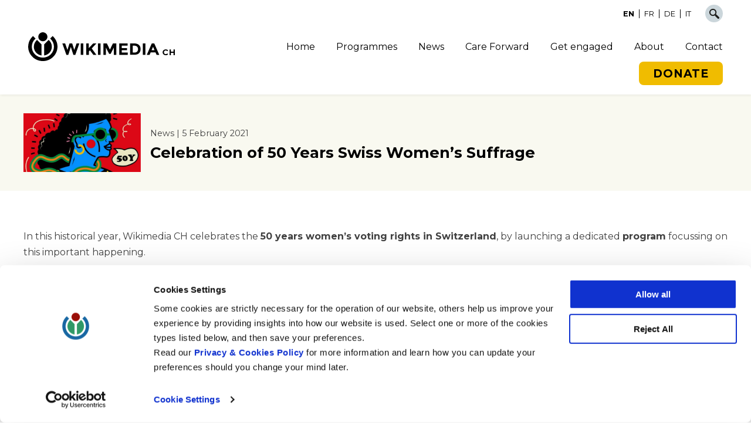

--- FILE ---
content_type: text/html; charset=UTF-8
request_url: https://wikimedia.ch/fr/news/celebration-of-50-years-swiss-womens-suffrage/
body_size: 10051
content:
<!DOCTYPE html>
<html lang="fr-FR" class="no-js">
<head>
	<meta charset="UTF-8">
	<meta name="viewport" content="width=device-width, initial-scale=1, minimum-scale=1, maximum-scale=1">
	<link rel="profile" href="http://gmpg.org/xfn/11">
		<link rel="pingback" href="https://wikimedia.ch/xmlrpc.php">
		<link rel="icon" type="image/png" href="https://wikimedia.ch/wp-content/themes/wikimedia/images/favicon.png" />
	<link href="https://fonts.googleapis.com/css?family=Montserrat:400,400i,600,700&display=swap" rel="stylesheet">
	<meta name='robots' content='index, follow, max-image-preview:large, max-snippet:-1, max-video-preview:-1' />

            <script data-no-defer="1" data-ezscrex="false" data-cfasync="false" data-pagespeed-no-defer data-cookieconsent="ignore">
                var ctPublicFunctions = {"_ajax_nonce":"602c8699d4","_rest_nonce":"dff9a7ae74","_ajax_url":"\/wp-admin\/admin-ajax.php","_rest_url":"https:\/\/wikimedia.ch\/fr\/wp-json\/","data__cookies_type":"none","data__ajax_type":"admin_ajax","data__bot_detector_enabled":"1","data__frontend_data_log_enabled":1,"cookiePrefix":"","wprocket_detected":false,"host_url":"wikimedia.ch","text__ee_click_to_select":"Click to select the whole data","text__ee_original_email":"The complete one is","text__ee_got_it":"Got it","text__ee_blocked":"Blocked","text__ee_cannot_connect":"Cannot connect","text__ee_cannot_decode":"Can not decode email. Unknown reason","text__ee_email_decoder":"CleanTalk email decoder","text__ee_wait_for_decoding":"The magic is on the way!","text__ee_decoding_process":"Please wait a few seconds while we decode the contact data."}
            </script>
        
            <script data-no-defer="1" data-ezscrex="false" data-cfasync="false" data-pagespeed-no-defer data-cookieconsent="ignore">
                var ctPublic = {"_ajax_nonce":"602c8699d4","settings__forms__check_internal":"0","settings__forms__check_external":"0","settings__forms__force_protection":0,"settings__forms__search_test":"1","settings__forms__wc_add_to_cart":"0","settings__data__bot_detector_enabled":"1","settings__sfw__anti_crawler":0,"blog_home":"https:\/\/wikimedia.ch\/fr\/\/","pixel__setting":"3","pixel__enabled":false,"pixel__url":null,"data__email_check_before_post":"1","data__email_check_exist_post":0,"data__cookies_type":"none","data__key_is_ok":true,"data__visible_fields_required":true,"wl_brandname":"Anti-Spam by CleanTalk","wl_brandname_short":"CleanTalk","ct_checkjs_key":1635053366,"emailEncoderPassKey":"5bb4f36196a811f6d8ddd476531fadfc","bot_detector_forms_excluded":"W10=","advancedCacheExists":false,"varnishCacheExists":false,"wc_ajax_add_to_cart":false}
            </script>
        
	<!-- This site is optimized with the Yoast SEO plugin v26.7 - https://yoast.com/wordpress/plugins/seo/ -->
	<title>Celebration of 50 Years Swiss Women&#039;s Suffrage - Wikimedia</title>
	<link rel="canonical" href="https://wikimedia.ch/en/news/celebration-of-50-years-swiss-womens-suffrage/" />
	<meta property="og:locale" content="fr_FR" />
	<meta property="og:type" content="article" />
	<meta property="og:title" content="Celebration of 50 Years Swiss Women&#039;s Suffrage - Wikimedia" />
	<meta property="og:url" content="https://wikimedia.ch/fr/news/celebration-of-50-years-swiss-womens-suffrage/" />
	<meta property="og:site_name" content="Wikimedia" />
	<meta property="article:published_time" content="2021-02-05T21:14:51+00:00" />
	<meta property="article:modified_time" content="2021-02-05T21:48:24+00:00" />
	<meta name="author" content="kerstin" />
	<meta name="twitter:card" content="summary_large_image" />
	<script type="application/ld+json" class="yoast-schema-graph">{"@context":"https://schema.org","@graph":[{"@type":"Article","@id":"https://wikimedia.ch/fr/news/celebration-of-50-years-swiss-womens-suffrage/#article","isPartOf":{"@id":"https://wikimedia.ch/fr/news/celebration-of-50-years-swiss-womens-suffrage/"},"author":{"name":"kerstin","@id":"https://wikimediadev.scando.la/de/#/schema/person/276d6241479aed3739e2885a226de82d"},"headline":"Celebration of 50 Years Swiss Women&rsquo;s Suffrage","datePublished":"2021-02-05T21:14:51+00:00","dateModified":"2021-02-05T21:48:24+00:00","mainEntityOfPage":{"@id":"https://wikimedia.ch/fr/news/celebration-of-50-years-swiss-womens-suffrage/"},"wordCount":7,"articleSection":["News"],"inLanguage":"fr-FR"},{"@type":"WebPage","@id":"https://wikimedia.ch/fr/news/celebration-of-50-years-swiss-womens-suffrage/","url":"https://wikimedia.ch/fr/news/celebration-of-50-years-swiss-womens-suffrage/","name":"Celebration of 50 Years Swiss Women's Suffrage - Wikimedia","isPartOf":{"@id":"https://wikimediadev.scando.la/de/#website"},"datePublished":"2021-02-05T21:14:51+00:00","dateModified":"2021-02-05T21:48:24+00:00","author":{"@id":"https://wikimediadev.scando.la/de/#/schema/person/276d6241479aed3739e2885a226de82d"},"breadcrumb":{"@id":"https://wikimedia.ch/fr/news/celebration-of-50-years-swiss-womens-suffrage/#breadcrumb"},"inLanguage":"fr-FR","potentialAction":[{"@type":"ReadAction","target":["https://wikimedia.ch/fr/news/celebration-of-50-years-swiss-womens-suffrage/"]}]},{"@type":"BreadcrumbList","@id":"https://wikimedia.ch/fr/news/celebration-of-50-years-swiss-womens-suffrage/#breadcrumb","itemListElement":[{"@type":"ListItem","position":1,"name":"Accueil","item":"https://wikimedia.ch/fr/"},{"@type":"ListItem","position":2,"name":"Celebration of 50 Years Swiss Women&#8217;s Suffrage"}]},{"@type":"WebSite","@id":"https://wikimediadev.scando.la/de/#website","url":"https://wikimediadev.scando.la/de/","name":"Wikimedia","description":"","potentialAction":[{"@type":"SearchAction","target":{"@type":"EntryPoint","urlTemplate":"https://wikimediadev.scando.la/de/?s={search_term_string}"},"query-input":{"@type":"PropertyValueSpecification","valueRequired":true,"valueName":"search_term_string"}}],"inLanguage":"fr-FR"},{"@type":"Person","@id":"https://wikimediadev.scando.la/de/#/schema/person/276d6241479aed3739e2885a226de82d","name":"kerstin","image":{"@type":"ImageObject","inLanguage":"fr-FR","@id":"https://wikimediadev.scando.la/de/#/schema/person/image/","url":"https://secure.gravatar.com/avatar/df6079adf4a874c8dcbdd4ecd89aaa2391524a30c6339b445af2e680aee605ec?s=96&d=mm&r=g","contentUrl":"https://secure.gravatar.com/avatar/df6079adf4a874c8dcbdd4ecd89aaa2391524a30c6339b445af2e680aee605ec?s=96&d=mm&r=g","caption":"kerstin"}}]}</script>
	<!-- / Yoast SEO plugin. -->


<link rel='dns-prefetch' href='//fd.cleantalk.org' />
<link rel='dns-prefetch' href='//cdnjs.cloudflare.com' />
<link rel="alternate" title="oEmbed (JSON)" type="application/json+oembed" href="https://wikimedia.ch/fr/wp-json/oembed/1.0/embed?url=https%3A%2F%2Fwikimedia.ch%2Ffr%2Fnews%2Fcelebration-of-50-years-swiss-womens-suffrage%2F" />
<link rel="alternate" title="oEmbed (XML)" type="text/xml+oembed" href="https://wikimedia.ch/fr/wp-json/oembed/1.0/embed?url=https%3A%2F%2Fwikimedia.ch%2Ffr%2Fnews%2Fcelebration-of-50-years-swiss-womens-suffrage%2F&#038;format=xml" />
<style id='wp-img-auto-sizes-contain-inline-css' type='text/css'>
img:is([sizes=auto i],[sizes^="auto," i]){contain-intrinsic-size:3000px 1500px}
/*# sourceURL=wp-img-auto-sizes-contain-inline-css */
</style>
<style id='wp-emoji-styles-inline-css' type='text/css'>

	img.wp-smiley, img.emoji {
		display: inline !important;
		border: none !important;
		box-shadow: none !important;
		height: 1em !important;
		width: 1em !important;
		margin: 0 0.07em !important;
		vertical-align: -0.1em !important;
		background: none !important;
		padding: 0 !important;
	}
/*# sourceURL=wp-emoji-styles-inline-css */
</style>
<link rel='stylesheet' id='wp-block-library-css' href='https://wikimedia.ch/wp-includes/css/dist/block-library/style.min.css' type='text/css' media='all' />
<style id='global-styles-inline-css' type='text/css'>
:root{--wp--preset--aspect-ratio--square: 1;--wp--preset--aspect-ratio--4-3: 4/3;--wp--preset--aspect-ratio--3-4: 3/4;--wp--preset--aspect-ratio--3-2: 3/2;--wp--preset--aspect-ratio--2-3: 2/3;--wp--preset--aspect-ratio--16-9: 16/9;--wp--preset--aspect-ratio--9-16: 9/16;--wp--preset--color--black: #000000;--wp--preset--color--cyan-bluish-gray: #abb8c3;--wp--preset--color--white: #ffffff;--wp--preset--color--pale-pink: #f78da7;--wp--preset--color--vivid-red: #cf2e2e;--wp--preset--color--luminous-vivid-orange: #ff6900;--wp--preset--color--luminous-vivid-amber: #fcb900;--wp--preset--color--light-green-cyan: #7bdcb5;--wp--preset--color--vivid-green-cyan: #00d084;--wp--preset--color--pale-cyan-blue: #8ed1fc;--wp--preset--color--vivid-cyan-blue: #0693e3;--wp--preset--color--vivid-purple: #9b51e0;--wp--preset--gradient--vivid-cyan-blue-to-vivid-purple: linear-gradient(135deg,rgb(6,147,227) 0%,rgb(155,81,224) 100%);--wp--preset--gradient--light-green-cyan-to-vivid-green-cyan: linear-gradient(135deg,rgb(122,220,180) 0%,rgb(0,208,130) 100%);--wp--preset--gradient--luminous-vivid-amber-to-luminous-vivid-orange: linear-gradient(135deg,rgb(252,185,0) 0%,rgb(255,105,0) 100%);--wp--preset--gradient--luminous-vivid-orange-to-vivid-red: linear-gradient(135deg,rgb(255,105,0) 0%,rgb(207,46,46) 100%);--wp--preset--gradient--very-light-gray-to-cyan-bluish-gray: linear-gradient(135deg,rgb(238,238,238) 0%,rgb(169,184,195) 100%);--wp--preset--gradient--cool-to-warm-spectrum: linear-gradient(135deg,rgb(74,234,220) 0%,rgb(151,120,209) 20%,rgb(207,42,186) 40%,rgb(238,44,130) 60%,rgb(251,105,98) 80%,rgb(254,248,76) 100%);--wp--preset--gradient--blush-light-purple: linear-gradient(135deg,rgb(255,206,236) 0%,rgb(152,150,240) 100%);--wp--preset--gradient--blush-bordeaux: linear-gradient(135deg,rgb(254,205,165) 0%,rgb(254,45,45) 50%,rgb(107,0,62) 100%);--wp--preset--gradient--luminous-dusk: linear-gradient(135deg,rgb(255,203,112) 0%,rgb(199,81,192) 50%,rgb(65,88,208) 100%);--wp--preset--gradient--pale-ocean: linear-gradient(135deg,rgb(255,245,203) 0%,rgb(182,227,212) 50%,rgb(51,167,181) 100%);--wp--preset--gradient--electric-grass: linear-gradient(135deg,rgb(202,248,128) 0%,rgb(113,206,126) 100%);--wp--preset--gradient--midnight: linear-gradient(135deg,rgb(2,3,129) 0%,rgb(40,116,252) 100%);--wp--preset--font-size--small: 13px;--wp--preset--font-size--medium: 20px;--wp--preset--font-size--large: 36px;--wp--preset--font-size--x-large: 42px;--wp--preset--spacing--20: 0.44rem;--wp--preset--spacing--30: 0.67rem;--wp--preset--spacing--40: 1rem;--wp--preset--spacing--50: 1.5rem;--wp--preset--spacing--60: 2.25rem;--wp--preset--spacing--70: 3.38rem;--wp--preset--spacing--80: 5.06rem;--wp--preset--shadow--natural: 6px 6px 9px rgba(0, 0, 0, 0.2);--wp--preset--shadow--deep: 12px 12px 50px rgba(0, 0, 0, 0.4);--wp--preset--shadow--sharp: 6px 6px 0px rgba(0, 0, 0, 0.2);--wp--preset--shadow--outlined: 6px 6px 0px -3px rgb(255, 255, 255), 6px 6px rgb(0, 0, 0);--wp--preset--shadow--crisp: 6px 6px 0px rgb(0, 0, 0);}:where(.is-layout-flex){gap: 0.5em;}:where(.is-layout-grid){gap: 0.5em;}body .is-layout-flex{display: flex;}.is-layout-flex{flex-wrap: wrap;align-items: center;}.is-layout-flex > :is(*, div){margin: 0;}body .is-layout-grid{display: grid;}.is-layout-grid > :is(*, div){margin: 0;}:where(.wp-block-columns.is-layout-flex){gap: 2em;}:where(.wp-block-columns.is-layout-grid){gap: 2em;}:where(.wp-block-post-template.is-layout-flex){gap: 1.25em;}:where(.wp-block-post-template.is-layout-grid){gap: 1.25em;}.has-black-color{color: var(--wp--preset--color--black) !important;}.has-cyan-bluish-gray-color{color: var(--wp--preset--color--cyan-bluish-gray) !important;}.has-white-color{color: var(--wp--preset--color--white) !important;}.has-pale-pink-color{color: var(--wp--preset--color--pale-pink) !important;}.has-vivid-red-color{color: var(--wp--preset--color--vivid-red) !important;}.has-luminous-vivid-orange-color{color: var(--wp--preset--color--luminous-vivid-orange) !important;}.has-luminous-vivid-amber-color{color: var(--wp--preset--color--luminous-vivid-amber) !important;}.has-light-green-cyan-color{color: var(--wp--preset--color--light-green-cyan) !important;}.has-vivid-green-cyan-color{color: var(--wp--preset--color--vivid-green-cyan) !important;}.has-pale-cyan-blue-color{color: var(--wp--preset--color--pale-cyan-blue) !important;}.has-vivid-cyan-blue-color{color: var(--wp--preset--color--vivid-cyan-blue) !important;}.has-vivid-purple-color{color: var(--wp--preset--color--vivid-purple) !important;}.has-black-background-color{background-color: var(--wp--preset--color--black) !important;}.has-cyan-bluish-gray-background-color{background-color: var(--wp--preset--color--cyan-bluish-gray) !important;}.has-white-background-color{background-color: var(--wp--preset--color--white) !important;}.has-pale-pink-background-color{background-color: var(--wp--preset--color--pale-pink) !important;}.has-vivid-red-background-color{background-color: var(--wp--preset--color--vivid-red) !important;}.has-luminous-vivid-orange-background-color{background-color: var(--wp--preset--color--luminous-vivid-orange) !important;}.has-luminous-vivid-amber-background-color{background-color: var(--wp--preset--color--luminous-vivid-amber) !important;}.has-light-green-cyan-background-color{background-color: var(--wp--preset--color--light-green-cyan) !important;}.has-vivid-green-cyan-background-color{background-color: var(--wp--preset--color--vivid-green-cyan) !important;}.has-pale-cyan-blue-background-color{background-color: var(--wp--preset--color--pale-cyan-blue) !important;}.has-vivid-cyan-blue-background-color{background-color: var(--wp--preset--color--vivid-cyan-blue) !important;}.has-vivid-purple-background-color{background-color: var(--wp--preset--color--vivid-purple) !important;}.has-black-border-color{border-color: var(--wp--preset--color--black) !important;}.has-cyan-bluish-gray-border-color{border-color: var(--wp--preset--color--cyan-bluish-gray) !important;}.has-white-border-color{border-color: var(--wp--preset--color--white) !important;}.has-pale-pink-border-color{border-color: var(--wp--preset--color--pale-pink) !important;}.has-vivid-red-border-color{border-color: var(--wp--preset--color--vivid-red) !important;}.has-luminous-vivid-orange-border-color{border-color: var(--wp--preset--color--luminous-vivid-orange) !important;}.has-luminous-vivid-amber-border-color{border-color: var(--wp--preset--color--luminous-vivid-amber) !important;}.has-light-green-cyan-border-color{border-color: var(--wp--preset--color--light-green-cyan) !important;}.has-vivid-green-cyan-border-color{border-color: var(--wp--preset--color--vivid-green-cyan) !important;}.has-pale-cyan-blue-border-color{border-color: var(--wp--preset--color--pale-cyan-blue) !important;}.has-vivid-cyan-blue-border-color{border-color: var(--wp--preset--color--vivid-cyan-blue) !important;}.has-vivid-purple-border-color{border-color: var(--wp--preset--color--vivid-purple) !important;}.has-vivid-cyan-blue-to-vivid-purple-gradient-background{background: var(--wp--preset--gradient--vivid-cyan-blue-to-vivid-purple) !important;}.has-light-green-cyan-to-vivid-green-cyan-gradient-background{background: var(--wp--preset--gradient--light-green-cyan-to-vivid-green-cyan) !important;}.has-luminous-vivid-amber-to-luminous-vivid-orange-gradient-background{background: var(--wp--preset--gradient--luminous-vivid-amber-to-luminous-vivid-orange) !important;}.has-luminous-vivid-orange-to-vivid-red-gradient-background{background: var(--wp--preset--gradient--luminous-vivid-orange-to-vivid-red) !important;}.has-very-light-gray-to-cyan-bluish-gray-gradient-background{background: var(--wp--preset--gradient--very-light-gray-to-cyan-bluish-gray) !important;}.has-cool-to-warm-spectrum-gradient-background{background: var(--wp--preset--gradient--cool-to-warm-spectrum) !important;}.has-blush-light-purple-gradient-background{background: var(--wp--preset--gradient--blush-light-purple) !important;}.has-blush-bordeaux-gradient-background{background: var(--wp--preset--gradient--blush-bordeaux) !important;}.has-luminous-dusk-gradient-background{background: var(--wp--preset--gradient--luminous-dusk) !important;}.has-pale-ocean-gradient-background{background: var(--wp--preset--gradient--pale-ocean) !important;}.has-electric-grass-gradient-background{background: var(--wp--preset--gradient--electric-grass) !important;}.has-midnight-gradient-background{background: var(--wp--preset--gradient--midnight) !important;}.has-small-font-size{font-size: var(--wp--preset--font-size--small) !important;}.has-medium-font-size{font-size: var(--wp--preset--font-size--medium) !important;}.has-large-font-size{font-size: var(--wp--preset--font-size--large) !important;}.has-x-large-font-size{font-size: var(--wp--preset--font-size--x-large) !important;}
/*# sourceURL=global-styles-inline-css */
</style>

<style id='classic-theme-styles-inline-css' type='text/css'>
/*! This file is auto-generated */
.wp-block-button__link{color:#fff;background-color:#32373c;border-radius:9999px;box-shadow:none;text-decoration:none;padding:calc(.667em + 2px) calc(1.333em + 2px);font-size:1.125em}.wp-block-file__button{background:#32373c;color:#fff;text-decoration:none}
/*# sourceURL=/wp-includes/css/classic-themes.min.css */
</style>
<link rel='stylesheet' id='cleantalk-public-css-css' href='https://wikimedia.ch/wp-content/plugins/cleantalk-spam-protect/css/cleantalk-public.min.css' type='text/css' media='all' />
<link rel='stylesheet' id='cleantalk-email-decoder-css-css' href='https://wikimedia.ch/wp-content/plugins/cleantalk-spam-protect/css/cleantalk-email-decoder.min.css' type='text/css' media='all' />
<link rel='stylesheet' id='wpml-legacy-horizontal-list-0-css' href='https://wikimedia.ch/wp-content/plugins/sitepress-multilingual-cms/templates/language-switchers/legacy-list-horizontal/style.min.css' type='text/css' media='all' />
<link rel='stylesheet' id='fancybox-css-css' href='https://cdnjs.cloudflare.com/ajax/libs/fancybox/3.5.7/jquery.fancybox.min.css' type='text/css' media='all' />
<link rel='stylesheet' id='css-css' href='https://wikimedia.ch/wp-content/themes/wikimedia/style.css?v=20230311' type='text/css' media='all' />
<script type="text/javascript" src="https://wikimedia.ch/wp-content/plugins/cleantalk-spam-protect/js/apbct-public-bundle.min.js" id="apbct-public-bundle.min-js-js"></script>
<script type="text/javascript" src="https://fd.cleantalk.org/ct-bot-detector-wrapper.js" id="ct_bot_detector-js" defer="defer" data-wp-strategy="defer"></script>
<script type="text/javascript" src="https://wikimedia.ch/wp-includes/js/jquery/jquery.min.js" id="jquery-core-js"></script>
<script type="text/javascript" src="https://wikimedia.ch/wp-includes/js/jquery/jquery-migrate.min.js" id="jquery-migrate-js"></script>
<script type="text/javascript" id="wpml-browser-redirect-js-extra">
/* <![CDATA[ */
var wpml_browser_redirect_params = {"pageLanguage":"fr","languageUrls":{"en_us":"https://wikimedia.ch/en/news/celebration-of-50-years-swiss-womens-suffrage/","en":"https://wikimedia.ch/en/news/celebration-of-50-years-swiss-womens-suffrage/","us":"https://wikimedia.ch/en/news/celebration-of-50-years-swiss-womens-suffrage/","fr_fr":"https://wikimedia.ch/fr/news/celebration-of-50-years-swiss-womens-suffrage/","fr":"https://wikimedia.ch/fr/news/celebration-of-50-years-swiss-womens-suffrage/","de_de":"https://wikimedia.ch/de/news/celebration-of-50-years-swiss-womens-suffrage/","de":"https://wikimedia.ch/de/news/celebration-of-50-years-swiss-womens-suffrage/","it_it":"https://wikimedia.ch/it/news/celebration-of-50-years-swiss-womens-suffrage/","it":"https://wikimedia.ch/it/news/celebration-of-50-years-swiss-womens-suffrage/"},"cookie":{"name":"_icl_visitor_lang_js","domain":".wikimedia.ch","path":"/","expiration":24}};
//# sourceURL=wpml-browser-redirect-js-extra
/* ]]> */
</script>
<script type="text/javascript" src="https://wikimedia.ch/wp-content/plugins/sitepress-multilingual-cms/dist/js/browser-redirect/app.js" id="wpml-browser-redirect-js"></script>
<link rel="https://api.w.org/" href="https://wikimedia.ch/fr/wp-json/" /><link rel="alternate" title="JSON" type="application/json" href="https://wikimedia.ch/fr/wp-json/wp/v2/posts/4244" />
<meta name="generator" content="WPML ver:4.8.6 stt:1,4,3,27;" />
	<!-- Google Tag Manager -->
	<script>(function(w,d,s,l,i){w[l]=w[l]||[];w[l].push({'gtm.start':
	new Date().getTime(),event:'gtm.js'});var f=d.getElementsByTagName(s)[0],
	j=d.createElement(s),dl=l!='dataLayer'?'&l='+l:'';j.async=true;j.src=
	'https://www.googletagmanager.com/gtm.js?id='+i+dl;f.parentNode.insertBefore(j,f);
	})(window,document,'script','dataLayer','GTM-KDZWCN6');</script>
	<!-- End Google Tag Manager -->
</head>

<body class="wp-singular post-template-default single single-post postid-4244 single-format-standard wp-theme-wikimedia">
	<!-- Google Tag Manager (noscript) -->
	<noscript><iframe src="https://www.googletagmanager.com/ns.html?id=GTM-KDZWCN6"
	height="0" width="0" style="display:none;visibility:hidden"></iframe></noscript>
	<!-- End Google Tag Manager (noscript) -->

	<header class="header">
		
<script>
var msg = document.getElementById("banner");
	if (msg != null) {
		if (sessionStorage.getItem("banner")) {
			msg.style.display = 'none';
		}
	}
	function msgDismiss() {
		sessionStorage.setItem("banner", 'show');
		msg.style.display = 'none';
	}
</script>
		<div class="secondary-menu">
			<div class="inner">
				<nav class="menu_lang">
					
<div class="wpml-ls-statics-shortcode_actions wpml-ls wpml-ls-legacy-list-horizontal">
	<ul role="menu"><li class="wpml-ls-slot-shortcode_actions wpml-ls-item wpml-ls-item-en wpml-ls-first-item wpml-ls-item-legacy-list-horizontal" role="none">
				<a href="https://wikimedia.ch/en/news/celebration-of-50-years-swiss-womens-suffrage/" class="wpml-ls-link" role="menuitem"  aria-label="Passer à EN" title="Passer à EN" >
                    <span class="wpml-ls-native" lang="en">EN</span></a>
			</li><li class="wpml-ls-slot-shortcode_actions wpml-ls-item wpml-ls-item-fr wpml-ls-current-language wpml-ls-item-legacy-list-horizontal" role="none">
				<a href="https://wikimedia.ch/fr/news/celebration-of-50-years-swiss-womens-suffrage/" class="wpml-ls-link" role="menuitem" >
                    <span class="wpml-ls-native" role="menuitem">FR</span></a>
			</li><li class="wpml-ls-slot-shortcode_actions wpml-ls-item wpml-ls-item-de wpml-ls-item-legacy-list-horizontal" role="none">
				<a href="https://wikimedia.ch/de/news/celebration-of-50-years-swiss-womens-suffrage/" class="wpml-ls-link" role="menuitem"  aria-label="Passer à DE" title="Passer à DE" >
                    <span class="wpml-ls-native" lang="de">DE</span></a>
			</li><li class="wpml-ls-slot-shortcode_actions wpml-ls-item wpml-ls-item-it wpml-ls-last-item wpml-ls-item-legacy-list-horizontal" role="none">
				<a href="https://wikimedia.ch/it/news/celebration-of-50-years-swiss-womens-suffrage/" class="wpml-ls-link" role="menuitem"  aria-label="Passer à IT" title="Passer à IT" >
                    <span class="wpml-ls-native" lang="it">IT</span></a>
			</li></ul>
</div>
				</nav>
				<div class="header-search">
					<a data-fancybox data-animation-duration="700" data-src="#search" href="javascript:;">
						<img src="https://wikimedia.ch/wp-content/themes/wikimedia/images/search.svg" alt="Wikimedia" />
					</a>
				</div>
				<div style="display: none;" id="search" class="animated-modal">
					<div class="search-box">
						<form apbct-form-sign="native_search" role="search" method="get" class="search-form" action="https://wikimedia.ch/fr/" >
		 	<label>
				<span class="screen-reader-text">Rechercher :</span>
				<input type="search" class="search-field"
					placeholder="Search "
					value="" name="s"
					title="Search" />
			</label>
			<button type="submit" class="search-submit">
				<img src="https://wikimedia.ch/wp-content/themes/wikimedia/images/search.svg" alt="rechercher" />
			</button>
   <input
                    class="apbct_special_field apbct_email_id__search_form"
                    name="apbct__email_id__search_form"
                    aria-label="apbct__label_id__search_form"
                    type="text" size="30" maxlength="200" autocomplete="off"
                    value=""
                /><input
                   id="apbct_submit_id__search_form" 
                   class="apbct_special_field apbct__email_id__search_form"
                   name="apbct__label_id__search_form"
                   aria-label="apbct_submit_name__search_form"
                   type="submit"
                   size="30"
                   maxlength="200"
                   value="95878"
               /></form>					</div>
				</div>
				<div class="menu_toggle">
					<div class="menu_open">
						<span></span>
					</div>
				</div>
			</div>
		</div>
    <div class="primary-menu">
			<div class="inner">
				<div class="logo">
					<a href="https://wikimedia.ch/fr/">
						<img src="https://wikimedia.ch/wp-content/themes/wikimedia/images/logo_wikimedia.svg" alt="Wikimedia" />
					</a>
				</div>
				<nav class="top_menu"><ul id="menu-main-menu-fr" class="menu"><li id="menu-item-1094" class="menu-item menu-item-type-post_type menu-item-object-page menu-item-home menu-item-1094"><a href="https://wikimedia.ch/fr/">Accueil</a></li>
<li id="menu-item-7965" class="menu-item menu-item-type-post_type menu-item-object-page menu-item-has-children menu-item-7965"><a href="https://wikimedia.ch/fr/programmes/">Programmes</a>
<ul class="sub-menu">
	<li id="menu-item-1063" class="menu-item menu-item-type-post_type menu-item-object-page menu-item-1063"><a href="https://wikimedia.ch/fr/programmes/education/">Education</a></li>
	<li id="menu-item-1062" class="menu-item menu-item-type-post_type menu-item-object-page menu-item-1062"><a href="https://wikimedia.ch/fr/programmes/communaute/">Communauté</a></li>
	<li id="menu-item-8318" class="menu-item menu-item-type-post_type menu-item-object-page menu-item-8318"><a href="https://wikimedia.ch/fr/programmes/glam/">GLAM</a></li>
	<li id="menu-item-8319" class="menu-item menu-item-type-post_type menu-item-object-page menu-item-8319"><a href="https://wikimedia.ch/fr/programmes/outreach/">Outreach</a></li>
	<li id="menu-item-8320" class="menu-item menu-item-type-post_type menu-item-object-page menu-item-8320"><a href="https://wikimedia.ch/fr/programmes/innovation/">Innovation</a></li>
</ul>
</li>
<li id="menu-item-8325" class="menu-item menu-item-type-custom menu-item-object-custom menu-item-has-children menu-item-8325"><a href="https://wikimedia.ch/fr/news/">Actualités</a>
<ul class="sub-menu">
	<li id="menu-item-1432" class="menu-item menu-item-type-post_type menu-item-object-page menu-item-1432"><a href="https://wikimedia.ch/fr/news/">Actualités et événements</a></li>
	<li id="menu-item-4039" class="menu-item menu-item-type-post_type menu-item-object-page menu-item-4039"><a href="https://wikimedia.ch/fr/newsletter/">Bulletin d’information</a></li>
</ul>
</li>
<li id="menu-item-12662" class="menu-item menu-item-type-post_type menu-item-object-page menu-item-has-children menu-item-12662"><a href="https://wikimedia.ch/fr/care-forward/">Care Forward</a>
<ul class="sub-menu">
	<li id="menu-item-12730" class="menu-item menu-item-type-post_type menu-item-object-page menu-item-12730"><a href="https://wikimedia.ch/fr/care-forward/community-care/">Community Care</a></li>
	<li id="menu-item-14660" class="menu-item menu-item-type-post_type menu-item-object-page menu-item-14660"><a href="https://wikimedia.ch/fr/care-forward/green-project/">Green project</a></li>
	<li id="menu-item-10524" class="menu-item menu-item-type-post_type menu-item-object-page menu-item-10524"><a href="https://wikimedia.ch/fr/care-forward/davantage-de-femmes-pour-wikipedia/">Davantage de femmes pour Wikipédia</a></li>
</ul>
</li>
<li id="menu-item-1433" class="menu-item menu-item-type-post_type menu-item-object-page menu-item-has-children menu-item-1433"><a href="https://wikimedia.ch/fr/participez/">Participez</a>
<ul class="sub-menu">
	<li id="menu-item-1434" class="menu-item menu-item-type-post_type menu-item-object-page menu-item-1434"><a href="https://wikimedia.ch/fr/participez/devenez-benevole/">Devenez bénévole</a></li>
	<li id="menu-item-1435" class="menu-item menu-item-type-post_type menu-item-object-page menu-item-1435"><a href="https://wikimedia.ch/fr/participez/devenez-membre/">en tant que membre</a></li>
	<li id="menu-item-8321" class="menu-item menu-item-type-post_type menu-item-object-page menu-item-8321"><a href="https://wikimedia.ch/fr/participez/faites-un-don/">Faites un don</a></li>
	<li id="menu-item-13785" class="menu-item menu-item-type-post_type menu-item-object-page menu-item-13785"><a href="https://wikimedia.ch/fr/participez/your-will-your-decision/">Votre testament. Votre décision.</a></li>
</ul>
</li>
<li id="menu-item-7969" class="menu-item menu-item-type-post_type menu-item-object-page menu-item-has-children menu-item-7969"><a href="https://wikimedia.ch/fr/apropos/">À propos de</a>
<ul class="sub-menu">
	<li id="menu-item-7970" class="menu-item menu-item-type-post_type menu-item-object-page menu-item-7970"><a href="https://wikimedia.ch/fr/apropos/association/">L’Association</a></li>
	<li id="menu-item-4071" class="menu-item menu-item-type-post_type menu-item-object-page menu-item-4071"><a href="https://wikimedia.ch/fr/apropos/presse/">Presse</a></li>
	<li id="menu-item-4072" class="menu-item menu-item-type-post_type menu-item-object-page menu-item-4072"><a href="https://wikimedia.ch/fr/apropos/informations-de-base/">Informations de base</a></li>
	<li id="menu-item-3977" class="menu-item menu-item-type-post_type menu-item-object-page menu-item-3977"><a href="https://wikimedia.ch/fr/apropos/videos/">Vidéos</a></li>
	<li id="menu-item-1059" class="menu-item menu-item-type-post_type menu-item-object-page menu-item-1059"><a href="https://wikimedia.ch/fr/apropos/board-members/">Conseil d’administration</a></li>
	<li id="menu-item-1438" class="menu-item menu-item-type-post_type menu-item-object-page menu-item-1438"><a href="https://wikimedia.ch/fr/apropos/staff-members/">Équipe</a></li>
	<li id="menu-item-7971" class="menu-item menu-item-type-post_type menu-item-object-page menu-item-7971"><a href="https://wikimedia.ch/fr/jobs/">Emplois</a></li>
</ul>
</li>
<li id="menu-item-7972" class="menu-item menu-item-type-post_type menu-item-object-page menu-item-7972"><a href="https://wikimedia.ch/fr/contact/">Contact</a></li>
</ul></nav>				<div class="donate">
										<a href="https://donate.wikimedia.ch/fr" target="_blank">
						Donner					</a>
				</div>
			</div>
    </div>
		<nav class="mobile_menu"><ul id="menu-main-menu-fr-1" class="menu"><li class="menu-item menu-item-type-post_type menu-item-object-page menu-item-home menu-item-1094"><a href="https://wikimedia.ch/fr/">Accueil</a></li>
<li class="menu-item menu-item-type-post_type menu-item-object-page menu-item-has-children menu-item-7965"><a href="https://wikimedia.ch/fr/programmes/">Programmes</a>
<ul class="sub-menu">
	<li class="menu-item menu-item-type-post_type menu-item-object-page menu-item-1063"><a href="https://wikimedia.ch/fr/programmes/education/">Education</a></li>
	<li class="menu-item menu-item-type-post_type menu-item-object-page menu-item-1062"><a href="https://wikimedia.ch/fr/programmes/communaute/">Communauté</a></li>
	<li class="menu-item menu-item-type-post_type menu-item-object-page menu-item-8318"><a href="https://wikimedia.ch/fr/programmes/glam/">GLAM</a></li>
	<li class="menu-item menu-item-type-post_type menu-item-object-page menu-item-8319"><a href="https://wikimedia.ch/fr/programmes/outreach/">Outreach</a></li>
	<li class="menu-item menu-item-type-post_type menu-item-object-page menu-item-8320"><a href="https://wikimedia.ch/fr/programmes/innovation/">Innovation</a></li>
</ul>
</li>
<li class="menu-item menu-item-type-custom menu-item-object-custom menu-item-has-children menu-item-8325"><a href="https://wikimedia.ch/fr/news/">Actualités</a>
<ul class="sub-menu">
	<li class="menu-item menu-item-type-post_type menu-item-object-page menu-item-1432"><a href="https://wikimedia.ch/fr/news/">Actualités et événements</a></li>
	<li class="menu-item menu-item-type-post_type menu-item-object-page menu-item-4039"><a href="https://wikimedia.ch/fr/newsletter/">Bulletin d’information</a></li>
</ul>
</li>
<li class="menu-item menu-item-type-post_type menu-item-object-page menu-item-has-children menu-item-12662"><a href="https://wikimedia.ch/fr/care-forward/">Care Forward</a>
<ul class="sub-menu">
	<li class="menu-item menu-item-type-post_type menu-item-object-page menu-item-12730"><a href="https://wikimedia.ch/fr/care-forward/community-care/">Community Care</a></li>
	<li class="menu-item menu-item-type-post_type menu-item-object-page menu-item-14660"><a href="https://wikimedia.ch/fr/care-forward/green-project/">Green project</a></li>
	<li class="menu-item menu-item-type-post_type menu-item-object-page menu-item-10524"><a href="https://wikimedia.ch/fr/care-forward/davantage-de-femmes-pour-wikipedia/">Davantage de femmes pour Wikipédia</a></li>
</ul>
</li>
<li class="menu-item menu-item-type-post_type menu-item-object-page menu-item-has-children menu-item-1433"><a href="https://wikimedia.ch/fr/participez/">Participez</a>
<ul class="sub-menu">
	<li class="menu-item menu-item-type-post_type menu-item-object-page menu-item-1434"><a href="https://wikimedia.ch/fr/participez/devenez-benevole/">Devenez bénévole</a></li>
	<li class="menu-item menu-item-type-post_type menu-item-object-page menu-item-1435"><a href="https://wikimedia.ch/fr/participez/devenez-membre/">en tant que membre</a></li>
	<li class="menu-item menu-item-type-post_type menu-item-object-page menu-item-8321"><a href="https://wikimedia.ch/fr/participez/faites-un-don/">Faites un don</a></li>
	<li class="menu-item menu-item-type-post_type menu-item-object-page menu-item-13785"><a href="https://wikimedia.ch/fr/participez/your-will-your-decision/">Votre testament. Votre décision.</a></li>
</ul>
</li>
<li class="menu-item menu-item-type-post_type menu-item-object-page menu-item-has-children menu-item-7969"><a href="https://wikimedia.ch/fr/apropos/">À propos de</a>
<ul class="sub-menu">
	<li class="menu-item menu-item-type-post_type menu-item-object-page menu-item-7970"><a href="https://wikimedia.ch/fr/apropos/association/">L’Association</a></li>
	<li class="menu-item menu-item-type-post_type menu-item-object-page menu-item-4071"><a href="https://wikimedia.ch/fr/apropos/presse/">Presse</a></li>
	<li class="menu-item menu-item-type-post_type menu-item-object-page menu-item-4072"><a href="https://wikimedia.ch/fr/apropos/informations-de-base/">Informations de base</a></li>
	<li class="menu-item menu-item-type-post_type menu-item-object-page menu-item-3977"><a href="https://wikimedia.ch/fr/apropos/videos/">Vidéos</a></li>
	<li class="menu-item menu-item-type-post_type menu-item-object-page menu-item-1059"><a href="https://wikimedia.ch/fr/apropos/board-members/">Conseil d’administration</a></li>
	<li class="menu-item menu-item-type-post_type menu-item-object-page menu-item-1438"><a href="https://wikimedia.ch/fr/apropos/staff-members/">Équipe</a></li>
	<li class="menu-item menu-item-type-post_type menu-item-object-page menu-item-7971"><a href="https://wikimedia.ch/fr/jobs/">Emplois</a></li>
</ul>
</li>
<li class="menu-item menu-item-type-post_type menu-item-object-page menu-item-7972"><a href="https://wikimedia.ch/fr/contact/">Contact</a></li>
</ul></nav>	</header>

 
    <main>
      
      <article>
        <section class="container-fluid post-header news">
          <div class="inner">
            <div class="post-img">
              <img src="https://wikimedia.ch/wp-content/uploads/2021/02/screenshot-2021-02-05-222229-600x300.jpg" alt="Celebration of 50 Years Swiss Women&rsquo;s Suffrage" />
            </div>
            <div class="post-title">
              <p class="meta">News&nbsp;|&nbsp;5 février 2021</p>
              <h1>Celebration of 50 Years Swiss Women&rsquo;s Suffrage</h1>
            </div>
          </div>
        </section>

        <section class="container-fluid post-content">
          <div class="inner">
                        <p>In this historical year, Wikimedia CH celebrates the <strong>50 years women&rsquo;s voting rights in Switzerland</strong>, by launching a dedicated <strong>program</strong> focussing on this important happening.</p>
<p>&nbsp;</p>
<p>The aim is to partially <strong>close the gap</strong> around <strong>women&rsquo;s biographies</strong> and <strong>women&rsquo;s political advancements</strong> in the last century.</p>
<p>&nbsp;</p>
<p>During 2021, Wikimedia CH will <strong>support</strong> upcoming activities initiated<strong> by volunteers</strong> and / or <strong>Swiss cultural institutions</strong>, following the same vision.</p>
<p>&nbsp;</p>
<p>If you like to organize an event in collaboration with us, or you require support, <strong>please contact us</strong> at Wikimedia CH.</p>
<p>&nbsp;</p>
<p><a href="https://meta.wikimedia.org/wiki/Wikimedia_CH/50Y_Swiss_Women%27s_Suffrage"><strong>Further information and events </strong></a></p>
<p>&nbsp;</p>
<p>(5th February 2021)</p>
<p>&nbsp;</p>

                      </div>
        </section>
      </article>

      <section class="container-fluid navigation">
        <div class="inner">
          <div class="nav-left">
            <span class="chevron"><a href="https://wikimedia.ch/fr/news/seventh-swiss-open-cultural-data-hackathon-in-april-2021/" rel="next"><img src="https://wikimedia.ch/wp-content/themes/wikimedia/images/chevron-left.svg" alt="" /></a>&nbsp;</span>
          </div>
          <div class="nav-center button-container">
                        <a href="https://wikimedia.ch/fr/news/" class="gradient_btn">
              <span class="button-text">Voir tout</span>
            </a>
          </div>
          <div class="nav-right">
            <span class="chevron"><a href="https://wikimedia.ch/fr/news/56-solothurner-filmtage-wikipedia-workshop-focusses-on-women/" rel="prev"><img src="https://wikimedia.ch/wp-content/themes/wikimedia/images/chevron-right.svg" alt="" /></a>&nbsp;</span>
          </div>
        </div>
      </section>

    </main>

 
 
<footer>
  <div class="footer_wrap container-fluid">

    <div class="footer_col logo">
      <a href="https://wikimedia.ch/fr/">
        <img src="https://wikimedia.ch/wp-content/themes/wikimedia/images/logo_wikimedia_small.svg" alt="Wikimedia" />
      </a>
    </div>

    <div class="footer_col donate">
      <h4>Soutenez-nous</h4>
      <div class="donate">
        <a href="https://donate.wikimedia.ch/" target="_blank">
          Donner        </a>
      </div>
    </div>

    <div class="footer_col rs">
      <h4>Suivez-nous</h4>
      <div class="footer_rs">
        <div class="footer-rs-item">
          <a href="https://www.facebook.com/WikimediaCH/" target="_blank">
            <img src="https://wikimedia.ch/wp-content/themes/wikimedia/images/rs_facebook.svg" alt="Wikimedia" />
          </a>
        </div>
        <div class="footer-rs-item">
          <a href="https://www.youtube.com/channel/UCFbORRnaIL93uVIy7LVhBjA" target="_blank">
            <img src="https://wikimedia.ch/wp-content/themes/wikimedia/images/rs_youtube.svg" alt="Wikimedia" />
          </a>
        </div>
        <div class="footer-rs-item">
          <a href="https://wikis.world/@WikimediaCH" target="_blank">
            <img src="https://wikimedia.ch/wp-content/themes/wikimedia/images/rs_mastodon.svg" alt="Wikimedia" />
          </a>
        </div>
        <div class="footer-rs-item">
          <a href="https://www.instagram.com/wikimedia_ch/" target="_blank">
            <img src="https://wikimedia.ch/wp-content/themes/wikimedia/images/rs_instagram.svg" alt="Wikimedia" />
          </a>
        </div>
        <div class="footer-rs-item">
          <a href="https://www.linkedin.com/company/2837955/admin/" target="_blank">
            <img src="https://wikimedia.ch/wp-content/themes/wikimedia/images/rs_linkedin.svg" alt="Wikimedia" />
          </a>
        </div>
      </div>
    </div>

    <div class="footer_col nl">
      <h4>Newsletter</h4>
      <div class="nl">
        <a href="https://wikimedia.ch/fr/newsletter/">Abonnez-vous !</a>      </div>
    </div>

  </div>

  <div class="footer_menu container-fluid">
    <div class="footer_menu_container"><ul id="menu-footer-menu-fr" class="footer-menu"><li id="menu-item-1227" class="menu-item menu-item-type-post_type menu-item-object-page menu-item-1227"><a rel="privacy-policy" href="https://wikimedia.ch/fr/privacy/">Politique de confidentialité et de cookies</a></li>
<li id="menu-item-7962" class="menu-item menu-item-type-post_type menu-item-object-page menu-item-7962"><a href="https://wikimedia.ch/fr/creative-commons/">Licence Creative Commons</a></li>
<li id="menu-item-1228" class="menu-item menu-item-type-post_type menu-item-object-page menu-item-1228"><a href="https://wikimedia.ch/fr/contact/">Contact</a></li>
<li id="menu-item-1418" class="menu-item menu-item-type-post_type menu-item-object-page menu-item-1418"><a href="https://wikimedia.ch/fr/partenaires/">Partenaires</a></li>
<li id="menu-item-4222" class="menu-item menu-item-type-post_type menu-item-object-page menu-item-4222"><a href="https://wikimedia.ch/fr/jobs/">Emplois</a></li>
</ul></div>  </div>
</footer>


<script type="speculationrules">
{"prefetch":[{"source":"document","where":{"and":[{"href_matches":"/fr/*"},{"not":{"href_matches":["/wp-*.php","/wp-admin/*","/wp-content/uploads/*","/wp-content/*","/wp-content/plugins/*","/wp-content/themes/wikimedia/*","/fr/*\\?(.+)"]}},{"not":{"selector_matches":"a[rel~=\"nofollow\"]"}},{"not":{"selector_matches":".no-prefetch, .no-prefetch a"}}]},"eagerness":"conservative"}]}
</script>
<script type='text/javascript'>
//<![CDATA[
jQuery(document).ready(function($) {
	jQuery('a')
		.filter('[href^="http"], [href^="//"]')
		.not('[href*="' + window.location.host + '"]')
		.attr('rel', 'noopener noreferrer')
		.attr('target', '_blank');
});
</script>
<script type='text/javascript'>
//<![CDATA[
jQuery(document).ready(function($) {
	jQuery('a[href$=".pdf"]').attr('target','_blank');
});
</script>
<script type="text/javascript" src="https://cdnjs.cloudflare.com/ajax/libs/fancybox/3.5.7/jquery.fancybox.min.js" id="fancybox-js-js"></script>
<script type="text/javascript" src="https://wikimedia.ch/wp-content/themes/wikimedia/js/activate_fancybox.js" id="activate-fancybox-js-js"></script>
<script type="text/javascript" src="https://wikimedia.ch/wp-content/themes/wikimedia/js/global.js" id="global-js-js"></script>
<script type="text/javascript" src="https://wikimedia.ch/wp-content/themes/wikimedia/js/animate.js" id="animate-js-js"></script>
<script id="wp-emoji-settings" type="application/json">
{"baseUrl":"https://s.w.org/images/core/emoji/17.0.2/72x72/","ext":".png","svgUrl":"https://s.w.org/images/core/emoji/17.0.2/svg/","svgExt":".svg","source":{"concatemoji":"https://wikimedia.ch/wp-includes/js/wp-emoji-release.min.js"}}
</script>
<script type="module">
/* <![CDATA[ */
/*! This file is auto-generated */
const a=JSON.parse(document.getElementById("wp-emoji-settings").textContent),o=(window._wpemojiSettings=a,"wpEmojiSettingsSupports"),s=["flag","emoji"];function i(e){try{var t={supportTests:e,timestamp:(new Date).valueOf()};sessionStorage.setItem(o,JSON.stringify(t))}catch(e){}}function c(e,t,n){e.clearRect(0,0,e.canvas.width,e.canvas.height),e.fillText(t,0,0);t=new Uint32Array(e.getImageData(0,0,e.canvas.width,e.canvas.height).data);e.clearRect(0,0,e.canvas.width,e.canvas.height),e.fillText(n,0,0);const a=new Uint32Array(e.getImageData(0,0,e.canvas.width,e.canvas.height).data);return t.every((e,t)=>e===a[t])}function p(e,t){e.clearRect(0,0,e.canvas.width,e.canvas.height),e.fillText(t,0,0);var n=e.getImageData(16,16,1,1);for(let e=0;e<n.data.length;e++)if(0!==n.data[e])return!1;return!0}function u(e,t,n,a){switch(t){case"flag":return n(e,"\ud83c\udff3\ufe0f\u200d\u26a7\ufe0f","\ud83c\udff3\ufe0f\u200b\u26a7\ufe0f")?!1:!n(e,"\ud83c\udde8\ud83c\uddf6","\ud83c\udde8\u200b\ud83c\uddf6")&&!n(e,"\ud83c\udff4\udb40\udc67\udb40\udc62\udb40\udc65\udb40\udc6e\udb40\udc67\udb40\udc7f","\ud83c\udff4\u200b\udb40\udc67\u200b\udb40\udc62\u200b\udb40\udc65\u200b\udb40\udc6e\u200b\udb40\udc67\u200b\udb40\udc7f");case"emoji":return!a(e,"\ud83e\u1fac8")}return!1}function f(e,t,n,a){let r;const o=(r="undefined"!=typeof WorkerGlobalScope&&self instanceof WorkerGlobalScope?new OffscreenCanvas(300,150):document.createElement("canvas")).getContext("2d",{willReadFrequently:!0}),s=(o.textBaseline="top",o.font="600 32px Arial",{});return e.forEach(e=>{s[e]=t(o,e,n,a)}),s}function r(e){var t=document.createElement("script");t.src=e,t.defer=!0,document.head.appendChild(t)}a.supports={everything:!0,everythingExceptFlag:!0},new Promise(t=>{let n=function(){try{var e=JSON.parse(sessionStorage.getItem(o));if("object"==typeof e&&"number"==typeof e.timestamp&&(new Date).valueOf()<e.timestamp+604800&&"object"==typeof e.supportTests)return e.supportTests}catch(e){}return null}();if(!n){if("undefined"!=typeof Worker&&"undefined"!=typeof OffscreenCanvas&&"undefined"!=typeof URL&&URL.createObjectURL&&"undefined"!=typeof Blob)try{var e="postMessage("+f.toString()+"("+[JSON.stringify(s),u.toString(),c.toString(),p.toString()].join(",")+"));",a=new Blob([e],{type:"text/javascript"});const r=new Worker(URL.createObjectURL(a),{name:"wpTestEmojiSupports"});return void(r.onmessage=e=>{i(n=e.data),r.terminate(),t(n)})}catch(e){}i(n=f(s,u,c,p))}t(n)}).then(e=>{for(const n in e)a.supports[n]=e[n],a.supports.everything=a.supports.everything&&a.supports[n],"flag"!==n&&(a.supports.everythingExceptFlag=a.supports.everythingExceptFlag&&a.supports[n]);var t;a.supports.everythingExceptFlag=a.supports.everythingExceptFlag&&!a.supports.flag,a.supports.everything||((t=a.source||{}).concatemoji?r(t.concatemoji):t.wpemoji&&t.twemoji&&(r(t.twemoji),r(t.wpemoji)))});
//# sourceURL=https://wikimedia.ch/wp-includes/js/wp-emoji-loader.min.js
/* ]]> */
</script>
</body>
</html>


--- FILE ---
content_type: text/html; charset=UTF-8
request_url: https://wikimedia.ch/en/news/celebration-of-50-years-swiss-womens-suffrage/
body_size: 9905
content:
<!DOCTYPE html>
<html lang="en-US" class="no-js">
<head>
	<meta charset="UTF-8">
	<meta name="viewport" content="width=device-width, initial-scale=1, minimum-scale=1, maximum-scale=1">
	<link rel="profile" href="http://gmpg.org/xfn/11">
		<link rel="pingback" href="https://wikimedia.ch/xmlrpc.php">
		<link rel="icon" type="image/png" href="https://wikimedia.ch/wp-content/themes/wikimedia/images/favicon.png" />
	<link href="https://fonts.googleapis.com/css?family=Montserrat:400,400i,600,700&display=swap" rel="stylesheet">
	<meta name='robots' content='index, follow, max-image-preview:large, max-snippet:-1, max-video-preview:-1' />

            <script data-no-defer="1" data-ezscrex="false" data-cfasync="false" data-pagespeed-no-defer data-cookieconsent="ignore">
                var ctPublicFunctions = {"_ajax_nonce":"602c8699d4","_rest_nonce":"dff9a7ae74","_ajax_url":"\/wp-admin\/admin-ajax.php","_rest_url":"https:\/\/wikimedia.ch\/en\/wp-json\/","data__cookies_type":"none","data__ajax_type":"admin_ajax","data__bot_detector_enabled":"1","data__frontend_data_log_enabled":1,"cookiePrefix":"","wprocket_detected":false,"host_url":"wikimedia.ch","text__ee_click_to_select":"Click to select the whole data","text__ee_original_email":"The complete one is","text__ee_got_it":"Got it","text__ee_blocked":"Blocked","text__ee_cannot_connect":"Cannot connect","text__ee_cannot_decode":"Can not decode email. Unknown reason","text__ee_email_decoder":"CleanTalk email decoder","text__ee_wait_for_decoding":"The magic is on the way!","text__ee_decoding_process":"Please wait a few seconds while we decode the contact data."}
            </script>
        
            <script data-no-defer="1" data-ezscrex="false" data-cfasync="false" data-pagespeed-no-defer data-cookieconsent="ignore">
                var ctPublic = {"_ajax_nonce":"602c8699d4","settings__forms__check_internal":"0","settings__forms__check_external":"0","settings__forms__force_protection":0,"settings__forms__search_test":"1","settings__forms__wc_add_to_cart":"0","settings__data__bot_detector_enabled":"1","settings__sfw__anti_crawler":0,"blog_home":"https:\/\/wikimedia.ch\/en\/\/","pixel__setting":"3","pixel__enabled":false,"pixel__url":null,"data__email_check_before_post":"1","data__email_check_exist_post":0,"data__cookies_type":"none","data__key_is_ok":true,"data__visible_fields_required":true,"wl_brandname":"Anti-Spam by CleanTalk","wl_brandname_short":"CleanTalk","ct_checkjs_key":1635053366,"emailEncoderPassKey":"5bb4f36196a811f6d8ddd476531fadfc","bot_detector_forms_excluded":"W10=","advancedCacheExists":false,"varnishCacheExists":false,"wc_ajax_add_to_cart":false}
            </script>
        
	<!-- This site is optimized with the Yoast SEO plugin v26.7 - https://yoast.com/wordpress/plugins/seo/ -->
	<title>Celebration of 50 Years Swiss Women&#039;s Suffrage - Wikimedia</title>
	<link rel="canonical" href="https://wikimedia.ch/en/news/celebration-of-50-years-swiss-womens-suffrage/" />
	<meta property="og:locale" content="en_US" />
	<meta property="og:type" content="article" />
	<meta property="og:title" content="Celebration of 50 Years Swiss Women&#039;s Suffrage - Wikimedia" />
	<meta property="og:url" content="https://wikimedia.ch/en/news/celebration-of-50-years-swiss-womens-suffrage/" />
	<meta property="og:site_name" content="Wikimedia" />
	<meta property="article:published_time" content="2021-02-05T21:14:51+00:00" />
	<meta property="article:modified_time" content="2021-02-05T21:48:24+00:00" />
	<meta name="author" content="kerstin" />
	<meta name="twitter:card" content="summary_large_image" />
	<script type="application/ld+json" class="yoast-schema-graph">{"@context":"https://schema.org","@graph":[{"@type":"Article","@id":"https://wikimedia.ch/en/news/celebration-of-50-years-swiss-womens-suffrage/#article","isPartOf":{"@id":"https://wikimedia.ch/en/news/celebration-of-50-years-swiss-womens-suffrage/"},"author":{"name":"kerstin","@id":"https://wikimediadev.scando.la/de/#/schema/person/276d6241479aed3739e2885a226de82d"},"headline":"Celebration of 50 Years Swiss Women&#8217;s Suffrage","datePublished":"2021-02-05T21:14:51+00:00","dateModified":"2021-02-05T21:48:24+00:00","mainEntityOfPage":{"@id":"https://wikimedia.ch/en/news/celebration-of-50-years-swiss-womens-suffrage/"},"wordCount":7,"articleSection":["News"],"inLanguage":"en-US"},{"@type":"WebPage","@id":"https://wikimedia.ch/en/news/celebration-of-50-years-swiss-womens-suffrage/","url":"https://wikimedia.ch/en/news/celebration-of-50-years-swiss-womens-suffrage/","name":"Celebration of 50 Years Swiss Women's Suffrage - Wikimedia","isPartOf":{"@id":"https://wikimediadev.scando.la/de/#website"},"datePublished":"2021-02-05T21:14:51+00:00","dateModified":"2021-02-05T21:48:24+00:00","author":{"@id":"https://wikimediadev.scando.la/de/#/schema/person/276d6241479aed3739e2885a226de82d"},"breadcrumb":{"@id":"https://wikimedia.ch/en/news/celebration-of-50-years-swiss-womens-suffrage/#breadcrumb"},"inLanguage":"en-US","potentialAction":[{"@type":"ReadAction","target":["https://wikimedia.ch/en/news/celebration-of-50-years-swiss-womens-suffrage/"]}]},{"@type":"BreadcrumbList","@id":"https://wikimedia.ch/en/news/celebration-of-50-years-swiss-womens-suffrage/#breadcrumb","itemListElement":[{"@type":"ListItem","position":1,"name":"Accueil","item":"https://wikimedia.ch/en/"},{"@type":"ListItem","position":2,"name":"Celebration of 50 Years Swiss Women&#8217;s Suffrage"}]},{"@type":"WebSite","@id":"https://wikimediadev.scando.la/de/#website","url":"https://wikimediadev.scando.la/de/","name":"Wikimedia","description":"","potentialAction":[{"@type":"SearchAction","target":{"@type":"EntryPoint","urlTemplate":"https://wikimediadev.scando.la/de/?s={search_term_string}"},"query-input":{"@type":"PropertyValueSpecification","valueRequired":true,"valueName":"search_term_string"}}],"inLanguage":"en-US"},{"@type":"Person","@id":"https://wikimediadev.scando.la/de/#/schema/person/276d6241479aed3739e2885a226de82d","name":"kerstin","image":{"@type":"ImageObject","inLanguage":"en-US","@id":"https://wikimediadev.scando.la/de/#/schema/person/image/","url":"https://secure.gravatar.com/avatar/df6079adf4a874c8dcbdd4ecd89aaa2391524a30c6339b445af2e680aee605ec?s=96&d=mm&r=g","contentUrl":"https://secure.gravatar.com/avatar/df6079adf4a874c8dcbdd4ecd89aaa2391524a30c6339b445af2e680aee605ec?s=96&d=mm&r=g","caption":"kerstin"}}]}</script>
	<!-- / Yoast SEO plugin. -->


<link rel='dns-prefetch' href='//fd.cleantalk.org' />
<link rel='dns-prefetch' href='//cdnjs.cloudflare.com' />
<link rel="alternate" title="oEmbed (JSON)" type="application/json+oembed" href="https://wikimedia.ch/en/wp-json/oembed/1.0/embed?url=https%3A%2F%2Fwikimedia.ch%2Fen%2Fnews%2Fcelebration-of-50-years-swiss-womens-suffrage%2F" />
<link rel="alternate" title="oEmbed (XML)" type="text/xml+oembed" href="https://wikimedia.ch/en/wp-json/oembed/1.0/embed?url=https%3A%2F%2Fwikimedia.ch%2Fen%2Fnews%2Fcelebration-of-50-years-swiss-womens-suffrage%2F&#038;format=xml" />
<style id='wp-img-auto-sizes-contain-inline-css' type='text/css'>
img:is([sizes=auto i],[sizes^="auto," i]){contain-intrinsic-size:3000px 1500px}
/*# sourceURL=wp-img-auto-sizes-contain-inline-css */
</style>
<style id='wp-emoji-styles-inline-css' type='text/css'>

	img.wp-smiley, img.emoji {
		display: inline !important;
		border: none !important;
		box-shadow: none !important;
		height: 1em !important;
		width: 1em !important;
		margin: 0 0.07em !important;
		vertical-align: -0.1em !important;
		background: none !important;
		padding: 0 !important;
	}
/*# sourceURL=wp-emoji-styles-inline-css */
</style>
<link rel='stylesheet' id='wp-block-library-css' href='https://wikimedia.ch/wp-includes/css/dist/block-library/style.min.css' type='text/css' media='all' />
<style id='global-styles-inline-css' type='text/css'>
:root{--wp--preset--aspect-ratio--square: 1;--wp--preset--aspect-ratio--4-3: 4/3;--wp--preset--aspect-ratio--3-4: 3/4;--wp--preset--aspect-ratio--3-2: 3/2;--wp--preset--aspect-ratio--2-3: 2/3;--wp--preset--aspect-ratio--16-9: 16/9;--wp--preset--aspect-ratio--9-16: 9/16;--wp--preset--color--black: #000000;--wp--preset--color--cyan-bluish-gray: #abb8c3;--wp--preset--color--white: #ffffff;--wp--preset--color--pale-pink: #f78da7;--wp--preset--color--vivid-red: #cf2e2e;--wp--preset--color--luminous-vivid-orange: #ff6900;--wp--preset--color--luminous-vivid-amber: #fcb900;--wp--preset--color--light-green-cyan: #7bdcb5;--wp--preset--color--vivid-green-cyan: #00d084;--wp--preset--color--pale-cyan-blue: #8ed1fc;--wp--preset--color--vivid-cyan-blue: #0693e3;--wp--preset--color--vivid-purple: #9b51e0;--wp--preset--gradient--vivid-cyan-blue-to-vivid-purple: linear-gradient(135deg,rgb(6,147,227) 0%,rgb(155,81,224) 100%);--wp--preset--gradient--light-green-cyan-to-vivid-green-cyan: linear-gradient(135deg,rgb(122,220,180) 0%,rgb(0,208,130) 100%);--wp--preset--gradient--luminous-vivid-amber-to-luminous-vivid-orange: linear-gradient(135deg,rgb(252,185,0) 0%,rgb(255,105,0) 100%);--wp--preset--gradient--luminous-vivid-orange-to-vivid-red: linear-gradient(135deg,rgb(255,105,0) 0%,rgb(207,46,46) 100%);--wp--preset--gradient--very-light-gray-to-cyan-bluish-gray: linear-gradient(135deg,rgb(238,238,238) 0%,rgb(169,184,195) 100%);--wp--preset--gradient--cool-to-warm-spectrum: linear-gradient(135deg,rgb(74,234,220) 0%,rgb(151,120,209) 20%,rgb(207,42,186) 40%,rgb(238,44,130) 60%,rgb(251,105,98) 80%,rgb(254,248,76) 100%);--wp--preset--gradient--blush-light-purple: linear-gradient(135deg,rgb(255,206,236) 0%,rgb(152,150,240) 100%);--wp--preset--gradient--blush-bordeaux: linear-gradient(135deg,rgb(254,205,165) 0%,rgb(254,45,45) 50%,rgb(107,0,62) 100%);--wp--preset--gradient--luminous-dusk: linear-gradient(135deg,rgb(255,203,112) 0%,rgb(199,81,192) 50%,rgb(65,88,208) 100%);--wp--preset--gradient--pale-ocean: linear-gradient(135deg,rgb(255,245,203) 0%,rgb(182,227,212) 50%,rgb(51,167,181) 100%);--wp--preset--gradient--electric-grass: linear-gradient(135deg,rgb(202,248,128) 0%,rgb(113,206,126) 100%);--wp--preset--gradient--midnight: linear-gradient(135deg,rgb(2,3,129) 0%,rgb(40,116,252) 100%);--wp--preset--font-size--small: 13px;--wp--preset--font-size--medium: 20px;--wp--preset--font-size--large: 36px;--wp--preset--font-size--x-large: 42px;--wp--preset--spacing--20: 0.44rem;--wp--preset--spacing--30: 0.67rem;--wp--preset--spacing--40: 1rem;--wp--preset--spacing--50: 1.5rem;--wp--preset--spacing--60: 2.25rem;--wp--preset--spacing--70: 3.38rem;--wp--preset--spacing--80: 5.06rem;--wp--preset--shadow--natural: 6px 6px 9px rgba(0, 0, 0, 0.2);--wp--preset--shadow--deep: 12px 12px 50px rgba(0, 0, 0, 0.4);--wp--preset--shadow--sharp: 6px 6px 0px rgba(0, 0, 0, 0.2);--wp--preset--shadow--outlined: 6px 6px 0px -3px rgb(255, 255, 255), 6px 6px rgb(0, 0, 0);--wp--preset--shadow--crisp: 6px 6px 0px rgb(0, 0, 0);}:where(.is-layout-flex){gap: 0.5em;}:where(.is-layout-grid){gap: 0.5em;}body .is-layout-flex{display: flex;}.is-layout-flex{flex-wrap: wrap;align-items: center;}.is-layout-flex > :is(*, div){margin: 0;}body .is-layout-grid{display: grid;}.is-layout-grid > :is(*, div){margin: 0;}:where(.wp-block-columns.is-layout-flex){gap: 2em;}:where(.wp-block-columns.is-layout-grid){gap: 2em;}:where(.wp-block-post-template.is-layout-flex){gap: 1.25em;}:where(.wp-block-post-template.is-layout-grid){gap: 1.25em;}.has-black-color{color: var(--wp--preset--color--black) !important;}.has-cyan-bluish-gray-color{color: var(--wp--preset--color--cyan-bluish-gray) !important;}.has-white-color{color: var(--wp--preset--color--white) !important;}.has-pale-pink-color{color: var(--wp--preset--color--pale-pink) !important;}.has-vivid-red-color{color: var(--wp--preset--color--vivid-red) !important;}.has-luminous-vivid-orange-color{color: var(--wp--preset--color--luminous-vivid-orange) !important;}.has-luminous-vivid-amber-color{color: var(--wp--preset--color--luminous-vivid-amber) !important;}.has-light-green-cyan-color{color: var(--wp--preset--color--light-green-cyan) !important;}.has-vivid-green-cyan-color{color: var(--wp--preset--color--vivid-green-cyan) !important;}.has-pale-cyan-blue-color{color: var(--wp--preset--color--pale-cyan-blue) !important;}.has-vivid-cyan-blue-color{color: var(--wp--preset--color--vivid-cyan-blue) !important;}.has-vivid-purple-color{color: var(--wp--preset--color--vivid-purple) !important;}.has-black-background-color{background-color: var(--wp--preset--color--black) !important;}.has-cyan-bluish-gray-background-color{background-color: var(--wp--preset--color--cyan-bluish-gray) !important;}.has-white-background-color{background-color: var(--wp--preset--color--white) !important;}.has-pale-pink-background-color{background-color: var(--wp--preset--color--pale-pink) !important;}.has-vivid-red-background-color{background-color: var(--wp--preset--color--vivid-red) !important;}.has-luminous-vivid-orange-background-color{background-color: var(--wp--preset--color--luminous-vivid-orange) !important;}.has-luminous-vivid-amber-background-color{background-color: var(--wp--preset--color--luminous-vivid-amber) !important;}.has-light-green-cyan-background-color{background-color: var(--wp--preset--color--light-green-cyan) !important;}.has-vivid-green-cyan-background-color{background-color: var(--wp--preset--color--vivid-green-cyan) !important;}.has-pale-cyan-blue-background-color{background-color: var(--wp--preset--color--pale-cyan-blue) !important;}.has-vivid-cyan-blue-background-color{background-color: var(--wp--preset--color--vivid-cyan-blue) !important;}.has-vivid-purple-background-color{background-color: var(--wp--preset--color--vivid-purple) !important;}.has-black-border-color{border-color: var(--wp--preset--color--black) !important;}.has-cyan-bluish-gray-border-color{border-color: var(--wp--preset--color--cyan-bluish-gray) !important;}.has-white-border-color{border-color: var(--wp--preset--color--white) !important;}.has-pale-pink-border-color{border-color: var(--wp--preset--color--pale-pink) !important;}.has-vivid-red-border-color{border-color: var(--wp--preset--color--vivid-red) !important;}.has-luminous-vivid-orange-border-color{border-color: var(--wp--preset--color--luminous-vivid-orange) !important;}.has-luminous-vivid-amber-border-color{border-color: var(--wp--preset--color--luminous-vivid-amber) !important;}.has-light-green-cyan-border-color{border-color: var(--wp--preset--color--light-green-cyan) !important;}.has-vivid-green-cyan-border-color{border-color: var(--wp--preset--color--vivid-green-cyan) !important;}.has-pale-cyan-blue-border-color{border-color: var(--wp--preset--color--pale-cyan-blue) !important;}.has-vivid-cyan-blue-border-color{border-color: var(--wp--preset--color--vivid-cyan-blue) !important;}.has-vivid-purple-border-color{border-color: var(--wp--preset--color--vivid-purple) !important;}.has-vivid-cyan-blue-to-vivid-purple-gradient-background{background: var(--wp--preset--gradient--vivid-cyan-blue-to-vivid-purple) !important;}.has-light-green-cyan-to-vivid-green-cyan-gradient-background{background: var(--wp--preset--gradient--light-green-cyan-to-vivid-green-cyan) !important;}.has-luminous-vivid-amber-to-luminous-vivid-orange-gradient-background{background: var(--wp--preset--gradient--luminous-vivid-amber-to-luminous-vivid-orange) !important;}.has-luminous-vivid-orange-to-vivid-red-gradient-background{background: var(--wp--preset--gradient--luminous-vivid-orange-to-vivid-red) !important;}.has-very-light-gray-to-cyan-bluish-gray-gradient-background{background: var(--wp--preset--gradient--very-light-gray-to-cyan-bluish-gray) !important;}.has-cool-to-warm-spectrum-gradient-background{background: var(--wp--preset--gradient--cool-to-warm-spectrum) !important;}.has-blush-light-purple-gradient-background{background: var(--wp--preset--gradient--blush-light-purple) !important;}.has-blush-bordeaux-gradient-background{background: var(--wp--preset--gradient--blush-bordeaux) !important;}.has-luminous-dusk-gradient-background{background: var(--wp--preset--gradient--luminous-dusk) !important;}.has-pale-ocean-gradient-background{background: var(--wp--preset--gradient--pale-ocean) !important;}.has-electric-grass-gradient-background{background: var(--wp--preset--gradient--electric-grass) !important;}.has-midnight-gradient-background{background: var(--wp--preset--gradient--midnight) !important;}.has-small-font-size{font-size: var(--wp--preset--font-size--small) !important;}.has-medium-font-size{font-size: var(--wp--preset--font-size--medium) !important;}.has-large-font-size{font-size: var(--wp--preset--font-size--large) !important;}.has-x-large-font-size{font-size: var(--wp--preset--font-size--x-large) !important;}
/*# sourceURL=global-styles-inline-css */
</style>

<style id='classic-theme-styles-inline-css' type='text/css'>
/*! This file is auto-generated */
.wp-block-button__link{color:#fff;background-color:#32373c;border-radius:9999px;box-shadow:none;text-decoration:none;padding:calc(.667em + 2px) calc(1.333em + 2px);font-size:1.125em}.wp-block-file__button{background:#32373c;color:#fff;text-decoration:none}
/*# sourceURL=/wp-includes/css/classic-themes.min.css */
</style>
<link rel='stylesheet' id='cleantalk-public-css-css' href='https://wikimedia.ch/wp-content/plugins/cleantalk-spam-protect/css/cleantalk-public.min.css' type='text/css' media='all' />
<link rel='stylesheet' id='cleantalk-email-decoder-css-css' href='https://wikimedia.ch/wp-content/plugins/cleantalk-spam-protect/css/cleantalk-email-decoder.min.css' type='text/css' media='all' />
<link rel='stylesheet' id='wpml-legacy-horizontal-list-0-css' href='https://wikimedia.ch/wp-content/plugins/sitepress-multilingual-cms/templates/language-switchers/legacy-list-horizontal/style.min.css' type='text/css' media='all' />
<link rel='stylesheet' id='fancybox-css-css' href='https://cdnjs.cloudflare.com/ajax/libs/fancybox/3.5.7/jquery.fancybox.min.css' type='text/css' media='all' />
<link rel='stylesheet' id='css-css' href='https://wikimedia.ch/wp-content/themes/wikimedia/style.css?v=20230311' type='text/css' media='all' />
<script type="text/javascript" src="https://wikimedia.ch/wp-content/plugins/cleantalk-spam-protect/js/apbct-public-bundle.min.js" id="apbct-public-bundle.min-js-js"></script>
<script type="text/javascript" src="https://fd.cleantalk.org/ct-bot-detector-wrapper.js" id="ct_bot_detector-js" defer="defer" data-wp-strategy="defer"></script>
<script type="text/javascript" src="https://wikimedia.ch/wp-includes/js/jquery/jquery.min.js" id="jquery-core-js"></script>
<script type="text/javascript" src="https://wikimedia.ch/wp-includes/js/jquery/jquery-migrate.min.js" id="jquery-migrate-js"></script>
<script type="text/javascript" id="wpml-browser-redirect-js-extra">
/* <![CDATA[ */
var wpml_browser_redirect_params = {"pageLanguage":"en","languageUrls":{"en_us":"https://wikimedia.ch/en/news/celebration-of-50-years-swiss-womens-suffrage/","en":"https://wikimedia.ch/en/news/celebration-of-50-years-swiss-womens-suffrage/","us":"https://wikimedia.ch/en/news/celebration-of-50-years-swiss-womens-suffrage/","fr_fr":"https://wikimedia.ch/fr/news/celebration-of-50-years-swiss-womens-suffrage/","fr":"https://wikimedia.ch/fr/news/celebration-of-50-years-swiss-womens-suffrage/","de_de":"https://wikimedia.ch/de/news/celebration-of-50-years-swiss-womens-suffrage/","de":"https://wikimedia.ch/de/news/celebration-of-50-years-swiss-womens-suffrage/","it_it":"https://wikimedia.ch/it/news/celebration-of-50-years-swiss-womens-suffrage/","it":"https://wikimedia.ch/it/news/celebration-of-50-years-swiss-womens-suffrage/"},"cookie":{"name":"_icl_visitor_lang_js","domain":".wikimedia.ch","path":"/","expiration":24}};
//# sourceURL=wpml-browser-redirect-js-extra
/* ]]> */
</script>
<script type="text/javascript" src="https://wikimedia.ch/wp-content/plugins/sitepress-multilingual-cms/dist/js/browser-redirect/app.js" id="wpml-browser-redirect-js"></script>
<link rel="https://api.w.org/" href="https://wikimedia.ch/en/wp-json/" /><link rel="alternate" title="JSON" type="application/json" href="https://wikimedia.ch/en/wp-json/wp/v2/posts/4244" />
<meta name="generator" content="WPML ver:4.8.6 stt:1,4,3,27;" />
	<!-- Google Tag Manager -->
	<script>(function(w,d,s,l,i){w[l]=w[l]||[];w[l].push({'gtm.start':
	new Date().getTime(),event:'gtm.js'});var f=d.getElementsByTagName(s)[0],
	j=d.createElement(s),dl=l!='dataLayer'?'&l='+l:'';j.async=true;j.src=
	'https://www.googletagmanager.com/gtm.js?id='+i+dl;f.parentNode.insertBefore(j,f);
	})(window,document,'script','dataLayer','GTM-KDZWCN6');</script>
	<!-- End Google Tag Manager -->
</head>

<body class="wp-singular post-template-default single single-post postid-4244 single-format-standard wp-theme-wikimedia">
	<!-- Google Tag Manager (noscript) -->
	<noscript><iframe src="https://www.googletagmanager.com/ns.html?id=GTM-KDZWCN6"
	height="0" width="0" style="display:none;visibility:hidden"></iframe></noscript>
	<!-- End Google Tag Manager (noscript) -->

	<header class="header">
		
<script>
var msg = document.getElementById("banner");
	if (msg != null) {
		if (sessionStorage.getItem("banner")) {
			msg.style.display = 'none';
		}
	}
	function msgDismiss() {
		sessionStorage.setItem("banner", 'show');
		msg.style.display = 'none';
	}
</script>
		<div class="secondary-menu">
			<div class="inner">
				<nav class="menu_lang">
					
<div class="wpml-ls-statics-shortcode_actions wpml-ls wpml-ls-legacy-list-horizontal">
	<ul role="menu"><li class="wpml-ls-slot-shortcode_actions wpml-ls-item wpml-ls-item-en wpml-ls-current-language wpml-ls-first-item wpml-ls-item-legacy-list-horizontal" role="none">
				<a href="https://wikimedia.ch/en/news/celebration-of-50-years-swiss-womens-suffrage/" class="wpml-ls-link" role="menuitem" >
                    <span class="wpml-ls-native" role="menuitem">EN</span></a>
			</li><li class="wpml-ls-slot-shortcode_actions wpml-ls-item wpml-ls-item-fr wpml-ls-item-legacy-list-horizontal" role="none">
				<a href="https://wikimedia.ch/fr/news/celebration-of-50-years-swiss-womens-suffrage/" class="wpml-ls-link" role="menuitem"  aria-label="Switch to FR" title="Switch to FR" >
                    <span class="wpml-ls-native" lang="fr">FR</span></a>
			</li><li class="wpml-ls-slot-shortcode_actions wpml-ls-item wpml-ls-item-de wpml-ls-item-legacy-list-horizontal" role="none">
				<a href="https://wikimedia.ch/de/news/celebration-of-50-years-swiss-womens-suffrage/" class="wpml-ls-link" role="menuitem"  aria-label="Switch to DE" title="Switch to DE" >
                    <span class="wpml-ls-native" lang="de">DE</span></a>
			</li><li class="wpml-ls-slot-shortcode_actions wpml-ls-item wpml-ls-item-it wpml-ls-last-item wpml-ls-item-legacy-list-horizontal" role="none">
				<a href="https://wikimedia.ch/it/news/celebration-of-50-years-swiss-womens-suffrage/" class="wpml-ls-link" role="menuitem"  aria-label="Switch to IT" title="Switch to IT" >
                    <span class="wpml-ls-native" lang="it">IT</span></a>
			</li></ul>
</div>
				</nav>
				<div class="header-search">
					<a data-fancybox data-animation-duration="700" data-src="#search" href="javascript:;">
						<img src="https://wikimedia.ch/wp-content/themes/wikimedia/images/search.svg" alt="Wikimedia" />
					</a>
				</div>
				<div style="display: none;" id="search" class="animated-modal">
					<div class="search-box">
						<form apbct-form-sign="native_search" role="search" method="get" class="search-form" action="https://wikimedia.ch/en/" >
		 	<label>
				<span class="screen-reader-text">Search for:</span>
				<input type="search" class="search-field"
					placeholder="Search "
					value="" name="s"
					title="Search" />
			</label>
			<button type="submit" class="search-submit">
				<img src="https://wikimedia.ch/wp-content/themes/wikimedia/images/search.svg" alt="rechercher" />
			</button>
   <input
                    class="apbct_special_field apbct_email_id__search_form"
                    name="apbct__email_id__search_form"
                    aria-label="apbct__label_id__search_form"
                    type="text" size="30" maxlength="200" autocomplete="off"
                    value=""
                /><input
                   id="apbct_submit_id__search_form" 
                   class="apbct_special_field apbct__email_id__search_form"
                   name="apbct__label_id__search_form"
                   aria-label="apbct_submit_name__search_form"
                   type="submit"
                   size="30"
                   maxlength="200"
                   value="28029"
               /></form>					</div>
				</div>
				<div class="menu_toggle">
					<div class="menu_open">
						<span></span>
					</div>
				</div>
			</div>
		</div>
    <div class="primary-menu">
			<div class="inner">
				<div class="logo">
					<a href="https://wikimedia.ch/en/">
						<img src="https://wikimedia.ch/wp-content/themes/wikimedia/images/logo_wikimedia.svg" alt="Wikimedia" />
					</a>
				</div>
				<nav class="top_menu"><ul id="menu-main-menu" class="menu"><li id="menu-item-1066" class="menu-item menu-item-type-post_type menu-item-object-page menu-item-home menu-item-1066"><a href="https://wikimedia.ch/en/">Home</a></li>
<li id="menu-item-7253" class="menu-item menu-item-type-post_type menu-item-object-page menu-item-has-children menu-item-7253"><a href="https://wikimedia.ch/en/programmes/">Programmes</a>
<ul class="sub-menu">
	<li id="menu-item-1068" class="menu-item menu-item-type-post_type menu-item-object-page menu-item-1068"><a href="https://wikimedia.ch/en/programmes/education/">Education</a></li>
	<li id="menu-item-1069" class="menu-item menu-item-type-post_type menu-item-object-page menu-item-1069"><a href="https://wikimedia.ch/en/programmes/community/">Community</a></li>
	<li id="menu-item-1070" class="menu-item menu-item-type-post_type menu-item-object-page menu-item-1070"><a href="https://wikimedia.ch/en/programmes/glam/">GLAM</a></li>
	<li id="menu-item-7888" class="menu-item menu-item-type-post_type menu-item-object-page menu-item-7888"><a href="https://wikimedia.ch/en/programmes/outreach/">Outreach</a></li>
	<li id="menu-item-7135" class="menu-item menu-item-type-post_type menu-item-object-page menu-item-7135"><a href="https://wikimedia.ch/en/programmes/innovation/">Innovation</a></li>
</ul>
</li>
<li id="menu-item-8324" class="menu-item menu-item-type-custom menu-item-object-custom menu-item-has-children menu-item-8324"><a href="https://wikimedia.ch/en/news/">News</a>
<ul class="sub-menu">
	<li id="menu-item-1071" class="menu-item menu-item-type-post_type menu-item-object-page menu-item-1071"><a href="https://wikimedia.ch/en/news/">News &#038; events</a></li>
	<li id="menu-item-4037" class="menu-item menu-item-type-post_type menu-item-object-page menu-item-4037"><a href="https://wikimedia.ch/en/newsletter/">Newsletter</a></li>
</ul>
</li>
<li id="menu-item-12660" class="menu-item menu-item-type-post_type menu-item-object-page menu-item-has-children menu-item-12660"><a href="https://wikimedia.ch/en/care-forward/">Care Forward</a>
<ul class="sub-menu">
	<li id="menu-item-12661" class="menu-item menu-item-type-post_type menu-item-object-page menu-item-12661"><a href="https://wikimedia.ch/en/care-forward/community-care/">Community Care</a></li>
	<li id="menu-item-14613" class="menu-item menu-item-type-post_type menu-item-object-page menu-item-14613"><a href="https://wikimedia.ch/en/care-forward/green-project/">Green project</a></li>
	<li id="menu-item-10523" class="menu-item menu-item-type-post_type menu-item-object-page menu-item-10523"><a href="https://wikimedia.ch/en/care-forward/more-women-for-wikipedia/">More Women for Wikipedia</a></li>
</ul>
</li>
<li id="menu-item-1072" class="menu-item menu-item-type-post_type menu-item-object-page menu-item-has-children menu-item-1072"><a href="https://wikimedia.ch/en/participate/">Get engaged</a>
<ul class="sub-menu">
	<li id="menu-item-1073" class="menu-item menu-item-type-post_type menu-item-object-page menu-item-1073"><a href="https://wikimedia.ch/en/participate/become-a-volunteer/">in the Community</a></li>
	<li id="menu-item-1074" class="menu-item menu-item-type-post_type menu-item-object-page menu-item-1074"><a href="https://wikimedia.ch/en/participate/become-a-member/">as association member</a></li>
	<li id="menu-item-7427" class="menu-item menu-item-type-post_type menu-item-object-page menu-item-7427"><a href="https://wikimedia.ch/en/participate/make-a-donation/">as a donor</a></li>
	<li id="menu-item-13784" class="menu-item menu-item-type-post_type menu-item-object-page menu-item-13784"><a href="https://wikimedia.ch/en/participate/your-will-your-decision/">Your will. Your decision.</a></li>
</ul>
</li>
<li id="menu-item-7226" class="menu-item menu-item-type-post_type menu-item-object-page menu-item-has-children menu-item-7226"><a href="https://wikimedia.ch/en/about/">About</a>
<ul class="sub-menu">
	<li id="menu-item-7124" class="menu-item menu-item-type-post_type menu-item-object-page menu-item-7124"><a href="https://wikimedia.ch/en/about/the-association/">The Association</a></li>
	<li id="menu-item-3971" class="menu-item menu-item-type-post_type menu-item-object-page menu-item-3971"><a href="https://wikimedia.ch/en/about/press/">Press</a></li>
	<li id="menu-item-4066" class="menu-item menu-item-type-post_type menu-item-object-page menu-item-4066"><a href="https://wikimedia.ch/en/about/basic-information/">Basic information</a></li>
	<li id="menu-item-3972" class="menu-item menu-item-type-post_type menu-item-object-page menu-item-3972"><a href="https://wikimedia.ch/en/about/videos/">Videos</a></li>
	<li id="menu-item-1078" class="menu-item menu-item-type-post_type menu-item-object-page menu-item-1078"><a href="https://wikimedia.ch/en/about/board-members/">Board members</a></li>
	<li id="menu-item-1079" class="menu-item menu-item-type-post_type menu-item-object-page menu-item-1079"><a href="https://wikimedia.ch/en/about/staff-members/">Staff</a></li>
	<li id="menu-item-6666" class="menu-item menu-item-type-post_type menu-item-object-page menu-item-6666"><a href="https://wikimedia.ch/en/jobs/">Jobs</a></li>
</ul>
</li>
<li id="menu-item-6677" class="menu-item menu-item-type-post_type menu-item-object-page menu-item-6677"><a href="https://wikimedia.ch/en/contact/">Contact</a></li>
</ul></nav>				<div class="donate">
										<a href="https://donate.wikimedia.ch/en" target="_blank">
						Donate					</a>
				</div>
			</div>
    </div>
		<nav class="mobile_menu"><ul id="menu-main-menu-1" class="menu"><li class="menu-item menu-item-type-post_type menu-item-object-page menu-item-home menu-item-1066"><a href="https://wikimedia.ch/en/">Home</a></li>
<li class="menu-item menu-item-type-post_type menu-item-object-page menu-item-has-children menu-item-7253"><a href="https://wikimedia.ch/en/programmes/">Programmes</a>
<ul class="sub-menu">
	<li class="menu-item menu-item-type-post_type menu-item-object-page menu-item-1068"><a href="https://wikimedia.ch/en/programmes/education/">Education</a></li>
	<li class="menu-item menu-item-type-post_type menu-item-object-page menu-item-1069"><a href="https://wikimedia.ch/en/programmes/community/">Community</a></li>
	<li class="menu-item menu-item-type-post_type menu-item-object-page menu-item-1070"><a href="https://wikimedia.ch/en/programmes/glam/">GLAM</a></li>
	<li class="menu-item menu-item-type-post_type menu-item-object-page menu-item-7888"><a href="https://wikimedia.ch/en/programmes/outreach/">Outreach</a></li>
	<li class="menu-item menu-item-type-post_type menu-item-object-page menu-item-7135"><a href="https://wikimedia.ch/en/programmes/innovation/">Innovation</a></li>
</ul>
</li>
<li class="menu-item menu-item-type-custom menu-item-object-custom menu-item-has-children menu-item-8324"><a href="https://wikimedia.ch/en/news/">News</a>
<ul class="sub-menu">
	<li class="menu-item menu-item-type-post_type menu-item-object-page menu-item-1071"><a href="https://wikimedia.ch/en/news/">News &#038; events</a></li>
	<li class="menu-item menu-item-type-post_type menu-item-object-page menu-item-4037"><a href="https://wikimedia.ch/en/newsletter/">Newsletter</a></li>
</ul>
</li>
<li class="menu-item menu-item-type-post_type menu-item-object-page menu-item-has-children menu-item-12660"><a href="https://wikimedia.ch/en/care-forward/">Care Forward</a>
<ul class="sub-menu">
	<li class="menu-item menu-item-type-post_type menu-item-object-page menu-item-12661"><a href="https://wikimedia.ch/en/care-forward/community-care/">Community Care</a></li>
	<li class="menu-item menu-item-type-post_type menu-item-object-page menu-item-14613"><a href="https://wikimedia.ch/en/care-forward/green-project/">Green project</a></li>
	<li class="menu-item menu-item-type-post_type menu-item-object-page menu-item-10523"><a href="https://wikimedia.ch/en/care-forward/more-women-for-wikipedia/">More Women for Wikipedia</a></li>
</ul>
</li>
<li class="menu-item menu-item-type-post_type menu-item-object-page menu-item-has-children menu-item-1072"><a href="https://wikimedia.ch/en/participate/">Get engaged</a>
<ul class="sub-menu">
	<li class="menu-item menu-item-type-post_type menu-item-object-page menu-item-1073"><a href="https://wikimedia.ch/en/participate/become-a-volunteer/">in the Community</a></li>
	<li class="menu-item menu-item-type-post_type menu-item-object-page menu-item-1074"><a href="https://wikimedia.ch/en/participate/become-a-member/">as association member</a></li>
	<li class="menu-item menu-item-type-post_type menu-item-object-page menu-item-7427"><a href="https://wikimedia.ch/en/participate/make-a-donation/">as a donor</a></li>
	<li class="menu-item menu-item-type-post_type menu-item-object-page menu-item-13784"><a href="https://wikimedia.ch/en/participate/your-will-your-decision/">Your will. Your decision.</a></li>
</ul>
</li>
<li class="menu-item menu-item-type-post_type menu-item-object-page menu-item-has-children menu-item-7226"><a href="https://wikimedia.ch/en/about/">About</a>
<ul class="sub-menu">
	<li class="menu-item menu-item-type-post_type menu-item-object-page menu-item-7124"><a href="https://wikimedia.ch/en/about/the-association/">The Association</a></li>
	<li class="menu-item menu-item-type-post_type menu-item-object-page menu-item-3971"><a href="https://wikimedia.ch/en/about/press/">Press</a></li>
	<li class="menu-item menu-item-type-post_type menu-item-object-page menu-item-4066"><a href="https://wikimedia.ch/en/about/basic-information/">Basic information</a></li>
	<li class="menu-item menu-item-type-post_type menu-item-object-page menu-item-3972"><a href="https://wikimedia.ch/en/about/videos/">Videos</a></li>
	<li class="menu-item menu-item-type-post_type menu-item-object-page menu-item-1078"><a href="https://wikimedia.ch/en/about/board-members/">Board members</a></li>
	<li class="menu-item menu-item-type-post_type menu-item-object-page menu-item-1079"><a href="https://wikimedia.ch/en/about/staff-members/">Staff</a></li>
	<li class="menu-item menu-item-type-post_type menu-item-object-page menu-item-6666"><a href="https://wikimedia.ch/en/jobs/">Jobs</a></li>
</ul>
</li>
<li class="menu-item menu-item-type-post_type menu-item-object-page menu-item-6677"><a href="https://wikimedia.ch/en/contact/">Contact</a></li>
</ul></nav>	</header>

 
    <main>
      
      <article>
        <section class="container-fluid post-header news">
          <div class="inner">
            <div class="post-img">
              <img src="https://wikimedia.ch/wp-content/uploads/2021/02/screenshot-2021-02-05-222229-600x300.jpg" alt="Celebration of 50 Years Swiss Women&#8217;s Suffrage" />
            </div>
            <div class="post-title">
              <p class="meta">News&nbsp;|&nbsp;5 February 2021</p>
              <h1>Celebration of 50 Years Swiss Women&#8217;s Suffrage</h1>
            </div>
          </div>
        </section>

        <section class="container-fluid post-content">
          <div class="inner">
                        <p>In this historical year, Wikimedia CH celebrates the <strong>50 years women&#8217;s voting rights in Switzerland</strong>, by launching a dedicated <strong>program</strong> focussing on this important happening.</p>
<p>&nbsp;</p>
<p>The aim is to partially <strong>close the gap</strong> around <strong>women&#8217;s biographies</strong> and <strong>women&#8217;s political advancements</strong> in the last century.</p>
<p>&nbsp;</p>
<p>During 2021, Wikimedia CH will <strong>support</strong> upcoming activities initiated<strong> by volunteers</strong> and / or <strong>Swiss cultural institutions</strong>, following the same vision.</p>
<p>&nbsp;</p>
<p>If you like to organize an event in collaboration with us, or you require support, <strong>please contact us</strong> at Wikimedia CH.</p>
<p>&nbsp;</p>
<p><a href="https://meta.wikimedia.org/wiki/Wikimedia_CH/50Y_Swiss_Women%27s_Suffrage"><strong>Further information and events </strong></a></p>
<p>&nbsp;</p>
<p>(5th February 2021)</p>
<p>&nbsp;</p>

                      </div>
        </section>
      </article>

      <section class="container-fluid navigation">
        <div class="inner">
          <div class="nav-left">
            <span class="chevron"><a href="https://wikimedia.ch/en/news/seventh-swiss-open-cultural-data-hackathon-in-april-2021/" rel="next"><img src="https://wikimedia.ch/wp-content/themes/wikimedia/images/chevron-left.svg" alt="" /></a>&nbsp;</span>
          </div>
          <div class="nav-center button-container">
                        <a href="https://wikimedia.ch/en/news/" class="gradient_btn">
              <span class="button-text">See all</span>
            </a>
          </div>
          <div class="nav-right">
            <span class="chevron"><a href="https://wikimedia.ch/en/news/56-solothurner-filmtage-wikipedia-workshop-focusses-on-women/" rel="prev"><img src="https://wikimedia.ch/wp-content/themes/wikimedia/images/chevron-right.svg" alt="" /></a>&nbsp;</span>
          </div>
        </div>
      </section>

    </main>

 
 
<footer>
  <div class="footer_wrap container-fluid">

    <div class="footer_col logo">
      <a href="https://wikimedia.ch/en/">
        <img src="https://wikimedia.ch/wp-content/themes/wikimedia/images/logo_wikimedia_small.svg" alt="Wikimedia" />
      </a>
    </div>

    <div class="footer_col donate">
      <h4>Support us</h4>
      <div class="donate">
        <a href="https://donate.wikimedia.ch/" target="_blank">
          Donate        </a>
      </div>
    </div>

    <div class="footer_col rs">
      <h4>Follow us</h4>
      <div class="footer_rs">
        <div class="footer-rs-item">
          <a href="https://www.facebook.com/WikimediaCH/" target="_blank">
            <img src="https://wikimedia.ch/wp-content/themes/wikimedia/images/rs_facebook.svg" alt="Wikimedia" />
          </a>
        </div>
        <div class="footer-rs-item">
          <a href="https://www.youtube.com/channel/UCFbORRnaIL93uVIy7LVhBjA" target="_blank">
            <img src="https://wikimedia.ch/wp-content/themes/wikimedia/images/rs_youtube.svg" alt="Wikimedia" />
          </a>
        </div>
        <div class="footer-rs-item">
          <a href="https://wikis.world/@WikimediaCH" target="_blank">
            <img src="https://wikimedia.ch/wp-content/themes/wikimedia/images/rs_mastodon.svg" alt="Wikimedia" />
          </a>
        </div>
        <div class="footer-rs-item">
          <a href="https://www.instagram.com/wikimedia_ch/" target="_blank">
            <img src="https://wikimedia.ch/wp-content/themes/wikimedia/images/rs_instagram.svg" alt="Wikimedia" />
          </a>
        </div>
        <div class="footer-rs-item">
          <a href="https://www.linkedin.com/company/2837955/admin/" target="_blank">
            <img src="https://wikimedia.ch/wp-content/themes/wikimedia/images/rs_linkedin.svg" alt="Wikimedia" />
          </a>
        </div>
      </div>
    </div>

    <div class="footer_col nl">
      <h4>Newsletter</h4>
      <div class="nl">
        <a href="https://wikimedia.ch/en/newsletter/">Subscribe !</a>      </div>
    </div>

  </div>

  <div class="footer_menu container-fluid">
    <div class="footer_menu_container"><ul id="menu-footer-menu" class="footer-menu"><li id="menu-item-494" class="menu-item menu-item-type-post_type menu-item-object-page menu-item-privacy-policy menu-item-494"><a rel="privacy-policy" href="https://wikimedia.ch/en/privacy/">Privacy and Cookie Policy</a></li>
<li id="menu-item-7889" class="menu-item menu-item-type-post_type menu-item-object-page menu-item-7889"><a href="https://wikimedia.ch/en/creative-commons/">Creative Commons</a></li>
<li id="menu-item-492" class="menu-item menu-item-type-post_type menu-item-object-page menu-item-492"><a href="https://wikimedia.ch/en/contact/">Contact</a></li>
<li id="menu-item-491" class="menu-item menu-item-type-post_type menu-item-object-page menu-item-491"><a href="https://wikimedia.ch/en/partners/">Partners</a></li>
<li id="menu-item-4221" class="menu-item menu-item-type-post_type menu-item-object-page menu-item-4221"><a href="https://wikimedia.ch/en/jobs/">Jobs</a></li>
</ul></div>  </div>
</footer>


<script type="speculationrules">
{"prefetch":[{"source":"document","where":{"and":[{"href_matches":"/en/*"},{"not":{"href_matches":["/wp-*.php","/wp-admin/*","/wp-content/uploads/*","/wp-content/*","/wp-content/plugins/*","/wp-content/themes/wikimedia/*","/en/*\\?(.+)"]}},{"not":{"selector_matches":"a[rel~=\"nofollow\"]"}},{"not":{"selector_matches":".no-prefetch, .no-prefetch a"}}]},"eagerness":"conservative"}]}
</script>
<script type='text/javascript'>
//<![CDATA[
jQuery(document).ready(function($) {
	jQuery('a')
		.filter('[href^="http"], [href^="//"]')
		.not('[href*="' + window.location.host + '"]')
		.attr('rel', 'noopener noreferrer')
		.attr('target', '_blank');
});
</script>
<script type='text/javascript'>
//<![CDATA[
jQuery(document).ready(function($) {
	jQuery('a[href$=".pdf"]').attr('target','_blank');
});
</script>
<script type="text/javascript" src="https://cdnjs.cloudflare.com/ajax/libs/fancybox/3.5.7/jquery.fancybox.min.js" id="fancybox-js-js"></script>
<script type="text/javascript" src="https://wikimedia.ch/wp-content/themes/wikimedia/js/activate_fancybox.js" id="activate-fancybox-js-js"></script>
<script type="text/javascript" src="https://wikimedia.ch/wp-content/themes/wikimedia/js/global.js" id="global-js-js"></script>
<script type="text/javascript" src="https://wikimedia.ch/wp-content/themes/wikimedia/js/animate.js" id="animate-js-js"></script>
<script id="wp-emoji-settings" type="application/json">
{"baseUrl":"https://s.w.org/images/core/emoji/17.0.2/72x72/","ext":".png","svgUrl":"https://s.w.org/images/core/emoji/17.0.2/svg/","svgExt":".svg","source":{"concatemoji":"https://wikimedia.ch/wp-includes/js/wp-emoji-release.min.js"}}
</script>
<script type="module">
/* <![CDATA[ */
/*! This file is auto-generated */
const a=JSON.parse(document.getElementById("wp-emoji-settings").textContent),o=(window._wpemojiSettings=a,"wpEmojiSettingsSupports"),s=["flag","emoji"];function i(e){try{var t={supportTests:e,timestamp:(new Date).valueOf()};sessionStorage.setItem(o,JSON.stringify(t))}catch(e){}}function c(e,t,n){e.clearRect(0,0,e.canvas.width,e.canvas.height),e.fillText(t,0,0);t=new Uint32Array(e.getImageData(0,0,e.canvas.width,e.canvas.height).data);e.clearRect(0,0,e.canvas.width,e.canvas.height),e.fillText(n,0,0);const a=new Uint32Array(e.getImageData(0,0,e.canvas.width,e.canvas.height).data);return t.every((e,t)=>e===a[t])}function p(e,t){e.clearRect(0,0,e.canvas.width,e.canvas.height),e.fillText(t,0,0);var n=e.getImageData(16,16,1,1);for(let e=0;e<n.data.length;e++)if(0!==n.data[e])return!1;return!0}function u(e,t,n,a){switch(t){case"flag":return n(e,"\ud83c\udff3\ufe0f\u200d\u26a7\ufe0f","\ud83c\udff3\ufe0f\u200b\u26a7\ufe0f")?!1:!n(e,"\ud83c\udde8\ud83c\uddf6","\ud83c\udde8\u200b\ud83c\uddf6")&&!n(e,"\ud83c\udff4\udb40\udc67\udb40\udc62\udb40\udc65\udb40\udc6e\udb40\udc67\udb40\udc7f","\ud83c\udff4\u200b\udb40\udc67\u200b\udb40\udc62\u200b\udb40\udc65\u200b\udb40\udc6e\u200b\udb40\udc67\u200b\udb40\udc7f");case"emoji":return!a(e,"\ud83e\u1fac8")}return!1}function f(e,t,n,a){let r;const o=(r="undefined"!=typeof WorkerGlobalScope&&self instanceof WorkerGlobalScope?new OffscreenCanvas(300,150):document.createElement("canvas")).getContext("2d",{willReadFrequently:!0}),s=(o.textBaseline="top",o.font="600 32px Arial",{});return e.forEach(e=>{s[e]=t(o,e,n,a)}),s}function r(e){var t=document.createElement("script");t.src=e,t.defer=!0,document.head.appendChild(t)}a.supports={everything:!0,everythingExceptFlag:!0},new Promise(t=>{let n=function(){try{var e=JSON.parse(sessionStorage.getItem(o));if("object"==typeof e&&"number"==typeof e.timestamp&&(new Date).valueOf()<e.timestamp+604800&&"object"==typeof e.supportTests)return e.supportTests}catch(e){}return null}();if(!n){if("undefined"!=typeof Worker&&"undefined"!=typeof OffscreenCanvas&&"undefined"!=typeof URL&&URL.createObjectURL&&"undefined"!=typeof Blob)try{var e="postMessage("+f.toString()+"("+[JSON.stringify(s),u.toString(),c.toString(),p.toString()].join(",")+"));",a=new Blob([e],{type:"text/javascript"});const r=new Worker(URL.createObjectURL(a),{name:"wpTestEmojiSupports"});return void(r.onmessage=e=>{i(n=e.data),r.terminate(),t(n)})}catch(e){}i(n=f(s,u,c,p))}t(n)}).then(e=>{for(const n in e)a.supports[n]=e[n],a.supports.everything=a.supports.everything&&a.supports[n],"flag"!==n&&(a.supports.everythingExceptFlag=a.supports.everythingExceptFlag&&a.supports[n]);var t;a.supports.everythingExceptFlag=a.supports.everythingExceptFlag&&!a.supports.flag,a.supports.everything||((t=a.source||{}).concatemoji?r(t.concatemoji):t.wpemoji&&t.twemoji&&(r(t.twemoji),r(t.wpemoji)))});
//# sourceURL=https://wikimedia.ch/wp-includes/js/wp-emoji-loader.min.js
/* ]]> */
</script>
</body>
</html>


--- FILE ---
content_type: text/css
request_url: https://wikimedia.ch/wp-content/themes/wikimedia/style.css?v=20230311
body_size: 9238
content:
/*
	Theme Name: Wikimedia
	Author: wikimedia
	Author URI: https://www.wikimedia.ch
	Text Domain: wikimedia
	Version: 1.0
	Last update : 20.11.24
*/

/** 1.0 - RESET */
body.logged-in.admin-bar .header {
	top: 32px;
}
html, body, div, span, applet, object, iframe, h1, h2, h3, h4, h5, h6, p, blockquote, pre, a, abbr, acronym, address, big, cite, code, del, dfn, em,
font, ins, kbd, q, s, samp, small, strike, strong, sub, sup, tt, var, dl, dt, dd, ol, ul, li, fieldset, form, label, legend, table, caption, tbody, tfoot, thead, tr, th, td {
	border: 0;
	font-family: inherit;
	font-size: 100%;
	font-style: inherit;
	font-weight: inherit;
	margin: 0;
	outline: 0;
	padding: 0;
	vertical-align: baseline;
}
pre {
	max-width: 100%;
}
html {
	-webkit-box-sizing: border-box;
	-moz-box-sizing: border-box;
	box-sizing: border-box;
	font-size: 100%;
	overflow-y: scroll;
	-webkit-text-size-adjust: 100%;
	-ms-text-size-adjust: 100%;
}
*,
*:before,
*:after {
	-webkit-box-sizing: inherit;
	-moz-box-sizing: inherit;
	box-sizing: inherit;
}
body {
	height: 100%;
}
article,
aside,
details,
figcaption,
figure,
footer,
header,
main,
nav,
section {
	display: block;
}
ol,
ul {
	list-style: none;
}
table {
	border-collapse: separate;
	border-spacing: 0;
}
caption,
th,
td {
	font-weight: normal;
	text-align: left;
}
a:focus,
a:hover,
a:active {
	outline: 0;
	text-decoration: none;
}
a.btn:focus,
a.btn:hover,
a.btn:active {
	outline: 0;
	text-decoration: none;
}
a img {
	border: 0;
}
img {
	max-width: 100%;
	height: auto;
	vertical-align: middle;
}
button, input[type="text"], input[type=textfield], input[type="submit"], input[type=search], select {
	-webkit-appearance: none;
	border-radius: 0;
}
.clear,
.clearfix {
	clear: both;
}
/* Change the white to any color ;) */
input:-webkit-autofill,
input:-webkit-autofill:hover,
input:-webkit-autofill:focus,
input:-webkit-autofill:active {
	transition: lightgray 5000s ease-in-out 0s;
	box-shadow: 0 0 0px 1000px transparent inset;
	-webkit-box-shadow: 0 0 0px 1000px transparent inset;
}
blockquote:before,
blockquote:after,
q:before,
q:after {
	content: '';
}
blockquote,
q {
	-webkit-hyphens: none;
	-moz-hyphens: none;
	-ms-hyphens: none;
	hyphens: none;
	quotes: none;
	border-left: 1px solid #000000;
	font-size: inherit !important;
	margin: 0 0 0 30px;
	padding: 0 0 0 15px;
	font-style: italic;
}
.wp-caption-text {
	background-color: #F9F9F0;
	padding: 10px !important;
}
.aligncenter {
	display: block;
	margin: 0 auto;
}
.compensate-for-scrollbar,
.fancybox-enabled body {
  margin-right: 0 !important;
}

/* swiper */
.swiper-button-prev:after,
.swiper-rtl .swiper-button-next:after,
.swiper-button-next:after,
.swiper-rtl .swiper-button-prev:after {
	color: #ffffff;
	font-size: 1.3rem !important;
}
.swiper-pagination-bullet-active {
	background: #ffffff;
}
.columns-slider .swiper-button-prev:after,
.columns-slider .swiper-rtl .swiper-button-next:after,
.columns-slider .swiper-button-next:after,
.columns-slider .swiper-rtl .swiper-button-prev:after {
	color: #000000;
}
.columns-slider .swiper-pagination-bullet-active {
	background: #000000;
}
.swiper-wrapper.disabled {
  transform: translate3d(0px, 0, 0) !important;
}
.swiper-pagination.disabled,
.swiper-button-prev.disabled,
.swiper-button-next.disabled {
	display: none;
}

/* BANNER ALERT */
.banner {
	margin: 0;
	position: relative;
	background-color: #900;
	z-index: 999999;
}
.banner.closed {
	opacity: 0;
}
.banner.removed {
  display: none;
}
.banner button.close_btn {
	position: absolute;
	top : 10px;
	right: 15px;
	width: 30px;
	height: 30px;
	z-index: 99;
	border-radius: 50%;
	border: 0;
	background-color: #900;
	display: flex;
	justify-content: center;
	align-items: center;
	padding: 0;
	outline: 0;
}
.banner button.close_btn img {
	width: 15px;
	height: 15px;
}
.banner button.close_btn:hover {
	opacity: .8;
}
.banner .banner-body {
	padding: 15px;
}
.banner .banner-body .text_content {
	display: flex;
	flex-flow: row wrap;
	justify-content: center;
	align-items: center;
	color: #ffffff;
}
.banner .banner-body .text_content a {
	color: #fff;
	text-decoration: none;
	border: 1px solid white;
	padding: 2px 15px;
	border-radius: 10px;
	margin: 0 0 0 20px;
	font-size: 0.8em;
	text-transform: uppercase;
}

/* GLOBAL */
.header a,
.header .logo,
.header.smallscroll,
.header.smallscroll .logo,
.gform_wrapper .button:hover,
:hover {
	transition: all ease-in 0.3s;
	-webkit-transition: all ease-in 0.3s;
	-ms-transition: all ease-in 0.3s;
	-o-transition: all ease-in 0.3s;
}
section {
	position: relative;
	padding-top: 4rem;
	padding-bottom: 4rem;
	text-align: left;
}
section.nopadd-top {
	padding-top: 0;
}
section.nopadd-bottom {
	padding-bottom: 0;
}
section.white {
	background-color: #ffffff;
}
section.grey {
	background-color: #F9F9F0;
}
section.small {
	padding-top: 2rem;
	padding-bottom: 2rem;
	text-align: center;
} 
.container-fluid {
	padding-left: 2rem;
	padding-right: 2rem;
}
.inner {
	display: block;
	max-width: 1200px;
	width: 100%;
	margin: 0 auto;
	position: relative;
}
.small-inner {
	max-width: 700px;
}
.row {
	margin-left: -1rem;
	margin-right: -1rem;
}
/* iFrame box */
.iframe_box iframe {
	width: 100%;
}
/* rotate */
.rotate {
	display: block;
	width: 100%;
	height: auto;
	overflow: hidden;
	position: relative;
}
.rotate:hover img {
	transition: 400ms ease-in;
	-webkit-transition: 400ms ease-in;
	-ms-transition: 400ms ease-in;
	-o-transition: 400ms ease-in;
	-webkit-transform: scale(1.01) rotate(-0.2deg);
	-moz-transform: scale(1.01) rotate(-0.2deg);
	-o-transform: scale(1.01) rotate(-0.2deg);
	-ms-transform: scale(1.01) rotate(-0.2deg);
	transform: scale(1.01) rotate(-0.2deg);
}

/* TYPO */
html,
body {
	font-family: 'Montserrat', sans-serif;
	color: #000000;
	font-weight: 400;
	font-size: 1rem;
}
a {
	color: #0063BF;
	text-decoration: none;
}
a:focus,
a:active {
	color: #0063BF;
	text-decoration: none;
}
a:hover {
	color: #BFBFBF;
	text-decoration: none;
}
h1, h2, h3, h4, h5, h6 {
	display: block;
	position: relative;
	color: #000000;
}
h1 {
	font-size: 1.6rem;
	margin: 0;
	font-weight: 700;
	line-height: 1;
}
h2 {
	font-size: 1.4em;
	margin: 0 0 1.5rem 0;
	font-weight: 700;
}
h3 {
	font-size: 1.2rem;
	font-weight: 700;
	margin: 0 0 1rem 0;
}
h4 {
	font-size: 1rem;
	font-weight: 600;
	margin: 0 0 0.5rem 0;
}
h5 {
	font-size: 1rem;
	font-weight: 400;
	margin: 0 0 0.5rem 0;
}
p {
	padding: 0 0 1rem 0;
}
p:last-of-type {
	padding: 0;
}
p,
main ul,
main ol {
	color: #404040;
	line-height: 1.7;
	display: block;
	margin: 0;
	font-size: 1rem;
}
main ul,
main ol {
	padding: 1rem 0 1rem 1rem;
}
main ul li,
main ol li {
	line-height: 1.7;
	padding-bottom: 0.5rem;
}
main ul li:last-of-type,
main ol li:last-of-type {
	padding-bottom: 0;
}
main .inner ul li {
	list-style: none;
}
main .inner ul li:before {
  content: "\2022";
  color: #900;
  display: inline-block;
  width: 15px;
  margin-left: -15px;
	font-weight: 700;
}
strong {
	font-weight: 700;
}
em {
	font-style: italic;
}

/* HEADER */
.header {
	position: relative;
	display: block;
	height: auto;
	background-color: rgba(255, 255, 255, 1);
	width: 100%;
	padding: 0;
	z-index: 4;
	box-shadow: 1px 1px 5px rgba(0, 0, 0, 0.08);
	-webkit-box-shadow: 1px 1px 5px rgba(0, 0, 0, 0.08);
}
.header .inner {
	padding: 0 3rem;
	max-width: 100%;
}

/* SECONDARY menu */
/* search */
.header .header-search {
	padding: 0 0 0 1rem;
}
.header .header-search a {
	background-color: #CBD6DB;
  width: 30px;
  height: 30px;
  border-radius: 50%;
  display: flex;
  justify-content: center;
  align-items: center;
}
.header .header-search a:hover {
	background-color: #F9F9F0;
}
.header .header-search img {
	width: 17px;
	height: auto;
}
/* menu LANG */
.header .secondary-menu {
	position: relative;
	width: 100%;
	padding-top: 0.5rem;
}
.header .secondary-menu .inner {
	display: flex;
	flex-flow: row wrap;
	justify-content: flex-end;
	align-items: center;
}
.header .menu_lang .wpml-ls {
	padding: 0;
	border: 0;
}
.header .menu_lang .wpml-ls li {
	padding: 0;
}
.header .menu_lang .wpml-ls a {
	padding: 0;
}
.header .menu_lang .wpml-ls a span {
	font-size: 0.8rem;
	font-weight: 400;
	color: #000000;
	padding: 0 0.5rem;
	line-height: 1;
	border-right: 1px #000000 solid;
}
.header .menu_lang .wpml-ls li:last-of-type a span {
	border-right: 0;
}
.header .menu_lang .wpml-ls-current-language a span {
	font-weight: 700;
}

/* PRIMARY menu */
.header .primary-menu {
	padding: 1rem 0;
}
.header .primary-menu .inner {
	display: flex;
	flex-flow: row wrap;
	justify-content: flex-end;
	align-items: center;
}
.header .logo {
	display: block;
	width: 250px;
  height: auto;
	margin-right: auto;
}
.header .logo img {
	width: 100%;
	height: auto;
}

/* DONATE button */
.header .donate {
	position: relative;
	padding-left: 2rem;
}
.header .donate a {
	display: inline-block;
	background-color: #F0BC00;
	border-radius: 0.5rem;
	-webkit-border-radius: 0.5rem;
	-moz-border-radius: 0.5rem;
	color: #000000;
	font-weight: 700;
	font-size: 1.2rem;
	letter-spacing: 0.05rem;
	text-transform: uppercase;
	padding: 0.5rem 1.5rem;
}
.header .donate a:hover {
	background-color: #EE8019;
}

/* MENU */
.menu_toggle,
.header .mobile_menu {
	display: none;
}
.header .top_menu {
	display: block;
	padding: 0;
	margin: 0;
}
.header .top_menu ul {
	display: inline-block;
	width: auto;
	height: auto;
	padding: 0;
	margin: 0;
}
.header .top_menu ul li {
	display: inline-block;
	position: relative;
	width: auto;
	height: auto;
	padding: 0 0 0 2rem;
}
.header .top_menu ul li a {
	display: block;
	font-size: 1rem;
	text-decoration: none;
	color: #000000;
	font-weight: 400;
	padding: 1rem 0;
	white-space: nowrap;
}
.header .top_menu li a:hover,
.header .top_menu li a:focus,
.header .top_menu li a:active {
	color: #0063BF;
}
.header .top_menu li.current_page_item a,
.header .top_menu li.current-page-ancestor a {
	color: #0063BF;
	font-weight: 700;
}

/* sub-menu */
.header .top_menu ul.sub-menu {
	display: none;
	position: absolute;
	width: auto;
	margin: 0;
	padding: 1rem 0 0 0;
	box-shadow: 2px 4px 6px rgba(0, 0, 0, 0.08);
	-webkit-box-shadow: 2px 4px 6px rgba(0, 0, 0, 0.08);
}
.header .top_menu ul li:hover > ul.sub-menu {
	display: block;
}
.header .top_menu ul.sub-menu li {
	display: block;
	width: 100%;
	padding: 0;
	border-bottom: 1px solid #7F7F7F;
}
.header .top_menu ul.sub-menu li:last-of-type {
	border-bottom: 0;
}
.header .top_menu ul.sub-menu li a {
	font-size: 0.9rem;
	background-color: #F9F9F0;
	padding: 1rem;
	font-weight: 400;
	color: #000000;
}
.header .top_menu ul.sub-menu li a:hover {
	color: #0063BF;
	background-color: #CBD6DB;
}
.header .top_menu ul.sub-menu li.current_page_item a,
.header .top_menu ul.sub-menu li.current_page_ancestor a {
	color: #0063BF;
	font-weight: 700;
	background-color: #CBD6DB;
}

/* small header */
.header.smallscroll {
	position: fixed;
}
.header.smallscroll .logo {
	width: 150px;
	margin-top: -35px;
}
.header.smallscroll .top_menu ul li a {
	font-size: 0.9em;
}
.header.smallscroll .top_menu ul.sub-menu {
	padding: 0.5rem 0 0 0;
}
.header.smallscroll .donate a {
	font-size: 1em;
	padding: 0.3rem 1rem;
}

/* HOME */
.home section.columns {
	background-color: #F9F9F0;
}

/* breadcrumbs */
#breadcrumbs {
	font-size: 0.8rem;
  padding: 0.5rem;
  text-align: center;
  font-weight: 600;
  background-color: #f4f4f4;
}

/* f010 Cover */
section.cover {
	position: relative;
	width: 100%;
	padding: 0;
	margin: 0;
}
section.cover,
section.cover .swiper-slide {
	width: 100%;
	height: 40vh;
}
section.cover .swiper-slide {
	background-size: cover !important;
	background-repeat: no-repeat;
	background-position: center center;
	background: -moz-linear-gradient(bottom, rgba(0, 0, 0, .8) 6%, rgba(255, 255, 255, .1) 100%);
	background: -webkit-linear-gradient(bottom, rgba(0, 0, 0, .8) 6%, rgba(255, 255, 255, .1) 100%);
	background: linear-gradient(to bottom, rgba(0, 0, 0, .8) 6%, rgba(255, 255, 255, .1) 100%);
}
section.cover .inner {
	display: flex;
	flex-flow: column wrap;
	justify-content: center;
	align-items: flex-start;
	height: 100%;
	padding: 0 4rem;
}
section.cover .swiper-slide .accroche {
	background-color: rgba(249, 249, 240, 0.85);
	padding: 1rem;
	width: 50%;
	border-radius: 0.5rem;
}
section.cover .swiper-slide .accroche p {
	margin-top: 1rem;
}
section.cover .swiper-slide .accroche .button-container {
	margin-top: 1rem;
}

/* f015 image fix */
section.cover_img {
	display: block;
	position: relative;
	height: 30vh;
	width: 100%;
	padding: 0;
	margin: 0;
	background-blend-mode: color;
	background-size: cover;
	background-repeat: no-repeat;
	background-position: center center;
}
section.cover_img .inner {
	display: flex;
	flex-direction: column;
	justify-content: center;
	height: 100%;
	padding: 0 2rem;
}
section.cover_img .accroche {
	background-color: rgba(249, 249, 240, 0.85);
	padding: 1rem;
	width: 50%;
	border-radius: 0.5rem;
}
section.cover_img .accroche p {
	margin-top: 1rem;
}

/* f020 TEXT */
section.text#intro {
	text-align: center;
	max-width: 800px;
	margin: 0 auto;
}

/* f025 DUO TEXT */
section.duo_text {
	display: flex;
	flex-direction: row;
	justify-content: center;
	padding-top: 0;
	padding-bottom: 0;
}
section.duo_text .bloc_wrap {
	width: 100%;
	height: 100%;
	display: flex;
	flex-direction: column;
	justify-content: space-between;
}
section.duo_text .duo_1,
section.duo_text .duo_2 {
	color: #ffffff;
	width: 50%;
	padding: 60px 60px;
}
section.duo_text .duo_1 {
	background-color: #339966;
	font-weight: 700;
}
section.duo_text .duo_2 {
	background-color: #0063BF;
	font-weight: 700;
}
section.duo_text .duo_1 h2,
section.duo_text .duo_2 h2 {
	font-weight: 700;
}
section.duo_text .duo_1 h2,
section.duo_text .duo_2 h2,
section.duo_text p {
	color: #ffffff;
}
section.duo_text a {
	color: #ffffff;
	text-decoration: underline;
}
/* newsletter */
section.duo_text .newsletter {
	margin-top: 45px;
}
section.duo_text .newsletter .nl {
	width: 50%;
	height: 45px;
	border: 1px solid #ffffff;
	margin: 0 auto;
}
section.duo_text .newsletter input {
	border: 0;
	color: #ffffff;
	background-color: #0063BF;
	line-height: 40px;
}
section.duo_text .newsletter input[type="text"] {
	width: calc(100% - 40px);
	padding-left: 7px;
	font-size: 0.9em;
}
section.duo_text .newsletter input[type="button"] {
	font-weight: 700;
	font-size: 0.7em;
	width: 40px;
}
section.duo_text .newsletter input[type="button"]:hover {
	background-color: #900;
}
::-webkit-input-placeholder { /* WebKit, Blink, Edge */
	color: #ffffff;
	font-weight: 400;
	font-size: 0.9em;
}
:-moz-placeholder { /* Mozilla Firefox 4 to 18 */
	color: #ffffff;
	font-weight: 400;
  opacity:  1;
	font-size: 0.9em;
}
::-moz-placeholder { /* Mozilla Firefox 19+ */
	color: #ffffff;
	font-weight: 400;
  opacity:  1;
	font-size: 0.9em;
}
:-ms-input-placeholder { /* Internet Explorer 10-11 */
	color: #ffffff;
	font-weight: 400;
	font-size: 0.9em;
}
::-ms-input-placeholder { /* Microsoft Edge */
	color: #ffffff;
	font-weight: 400;
	font-size: 0.9em;
}
::placeholder { /* Most modern browsers support this now. */
	color: #ffffff;
	font-weight: 400;
	font-size: 0.9em;
}

.page-template-newsletter section.f020,
.page-template-newsletter section.iframe_box  {
	padding-bottom: 0;
}
.page-template-newsletter section.newsletters-list {
	padding-top: 0;
}

/* f030 MEDIA img, parallax, video */
section.media .bloc-wrap {
	text-align: center;
}
section.media.img .bloc-wrap + img {
	margin-top: 2rem;
}
section.media.img-fullwidth {
	padding: 0;
	display: block;
	position: relative;
	width: 100%;
}
section.media.parralax {
	padding: 0;
	display: block;
	position: relative;
	width: 100%;
	height: auto;
	background-position: center center;
	background-repeat: no-repeat;
	background-size: cover;
	background-color: rgba(0, 0, 0, 0.4);
	background-blend-mode: multiply;
	box-shadow: inset 0 0 5px rgba(0, 0, 0, 0.1);
	-webkit-box-shadow: inset 0 0 5px rgba(0, 0, 0, 0.1);
	box-shadow: inset 0 0 5px rgba(0, 0, 0, 0.1);
	-webkit-box-shadow: inset 0 0 5px rgba(0, 0, 0, 0.1);
}
section.media.parralax .bloc-wrap {
	display: flex;
	flex-direction: column;
	justify-content: center;
	align-items: center;
	height: 100%;
	width: 100%;
	height: 40vh;
}
section.media.parralax .bloc-wrap .inner {
	transform: translateY(300px);
  opacity: 0;
  transition-property: transform, opacity;
  transition-duration: 1s;
	text-align: center;
}
section.media.parralax .bloc-wrap .inner.inview {
	transform: translateY(0);
  opacity: 1;
}
section.media.parralax .bloc-wrap .inner h2,
section.media.parralax .bloc-wrap .inner h3,
section.media.parralax .bloc-wrap .inner p {
	color: #ffffff;
}
section.media.parralax .bloc-wrap .inner h2 {
	text-transform: inherit;
	font-size: 1.5rem;
}
section.media.parralax .button-container .gradient_btn {
	border: 2px solid #ffffff;
}
section.media.parralax .button-container .button-text {
	color: #ffffff;
}
section.media.parralax .button-container:hover .button-text {
	color: #ffffff;
}
/* video */
section.video .inner {
	display: flex;
	flex-flow: row wrap;
	justify-content: center;
	align-items: center;
}
section.video .bloc-wrap {
	width: 100%;
}
section.video .bloc-wrap ~ div {
	margin-top: 2rem;
}
section.video .content_video.video-1.small-inner {
	width: 100%;
	padding: 0;
}
section.video .content_video {
	width: 50%;
  display: flex;
  justify-content: center;
  align-items: center;
	padding: 1rem;
}
section.video.tiers .content_video {
	width: 30%;
}
section.video .content_video .embed_video {
	position: relative;
	padding-bottom: 56.25%;
	overflow: hidden;
	width: 100%;
	height: auto;
	margin: 0;
}
section.video .content_video .embed_video iframe,
section.video .content_video .embed_video object,
section.video .content_video .embed_video embed {
	position: absolute;
	top: 0;
	left: 0;
	width: 100%;
	height: 100%;
}

/* f060 - COLUMN */
section.columns {
	text-align: center;
}
section.columns .column-header {
  padding-bottom: 1.5rem;
	text-align: center;
}
section.columns .bloc-wrap {
	display: flex;
	flex-flow: row wrap;
	justify-content: center;
	align-items: stretch;
}
section.columns .col_item-1,
section.columns .col_item-2,
section.columns .col_item-3 {
	width: 33.333%
}
section.columns .col_item-4 {
	width: 25%;
}
section.columns .column-box {
	width: 25%;
	padding: 1rem;
	display: flex;
	flex-flow: column wrap;
	justify-content: space-between;
	align-items: center;
}
section.columns .column-box:last-of-type {
	border: 0;
}
section.columns .column-img {
	margin-bottom: 1rem;
  overflow: hidden;
}
section.columns .column-img img {
	border-radius: 2rem;
}
/* f061 - COLUMN SLIDER */
section.columns-slider {
	text-align: left;
	background-color: #f9f9f0;
}
section.columns-slider .column-content {
	padding: 0 2rem;
}
section.columns-slider .column-content h3 {
	font-size: 2rem;
	color: #71D1B3;
}

/* f070 - TEXT & IMG */
section.text_img {
	width: 100%;
	height: auto;
}
section.text_img .bloc_wrap {
	display: flex;
	flex-flow: row wrap;
	justify-content: center;
	align-items: center;
}
section.text_img.demi .content_txt {
	width: 50%;
	display: flex;
  flex-flow: column wrap;
  justify-content: flex-start;
  align-items: flex-start;
	text-align: left;
}
section.text_img.tiers .content_txt {
	width: 75%;
}
section.text_img .content_img {
	position: relative;
}
section.text_img.demi .content_img {
	width: 50%;
}
section.text_img.tiers .content_img {
	width: 25%;
}
section.text_img .content_img img {
	width: 100%;
	height: 100%;
	object-fit: cover;
	border-radius: 2rem;
/*npittet*/
}
section.text_img .content_txt {
  display: flex;
  flex-flow: column wrap;
  align-items: flex-start;
  justify-content: center;
}
section.text_img.right .content_txt {
	padding: 2rem 2rem 2rem 0;
}
section.text_img.left .content_txt {
	padding: 2rem 0 2rem 2rem;
	order: 2;
}
section.text_img.left .content_img,
section.text_img.left .content_video {
	padding-left: 0;
}
/* video */
section.text_img .content_video {
	width: 50%;
  display: flex;
  justify-content: center;
  align-items: center;
}
section.text_img.tiers .content_video {
	width: 30%;
}
section.text_img .content_video .embed_video {
	position: relative;
	padding-bottom: 56.25%;
	overflow: hidden;
	width: 100%;
	height: auto;
	margin: 0;
}
section.text_img .content_video .embed_video iframe,
section.text_img .content_video .embed_video object,
section.text_img .content_video .embed_video embed {
	position: absolute;
	top: 0;
	left: 0;
	width: 100%;
	height: 100%;
}

/* f095 - VIDEO */
.video_item {
	width: 33.333%;
	height: auto;
	padding: 15px;
}
.video_item p {
	font-style: italic;
	font-size: 0.9em;
	margin: 10px 0 0 0;
}
.videocontainer {
	position: relative;
	padding-bottom: 56.25%;
	height: 0;
	overflow: hidden;
	max-width: 100%;
	height: auto;
	margin: 0;
}
.videocontainer iframe,
.videocontainer object,
.videocontainer embed {
	position: absolute;
	top: 0;
	left: 0;
	width: 100%;
	height: 100%;
}

/* filter video */
.button-group {
	margin: 0 0 2rem 0;
	display: flex;
  flex-flow: row wrap;
  justify-content: center;
  align-items: center;
}
.button-group:after {
  content: '';
  display: block;
  clear: both;
}
.button-cpt {
  display: inline-block;
	font-size: 0.9rem;
	text-transform: uppercase;
  padding: 0.5rem 1rem;
  margin: 3px;
	color: #900;
  background-color: #ffffff;
  border: 1px solid #900;
	border-radius: 0.5rem;
  cursor: pointer;
	outline: none;
	-webkit-transition: all 0.5s;
	-moz-transition: all 0.5s;
	transition: all 0.5s;
}
.button-cpt:hover,
.button-cpt:active,
.button-cpt.is-checked {
	color: #ffffff;
	background-color: #900;
	outline: none;
}
section.videos-list .grid-item {
	width: 100%;
	margin: 0 0 25px 0;s
}
section.videos-list .grid-item h2 {
	font-size: 1.2rem;
	text-transform: uppercase;
	margin: 0 0 15px 15px;
}

/* f100 - MULTI-IMAGE */
section.multi_image .images-wrap {
	display: grid;
	grid-template-columns: repeat(3, 1fr);
	grid-gap: 2rem;
}
section.multi_image .image-item {
	position: relative;
	width: 100%;
	display: flex;
	flex-flow: column wrap;
	justify-content: space-between;
	align-items: flex-start;
	box-shadow: rgba(0, 0, 0, 0.15) 0px 3px 8px;
	-webkit-box-shadow: rgba(0, 0, 0, 0.15) 0px 3px 8px;
	border-radius: 0.5rem;
	overflow: hidden;
	padding-bottom: 1rem;
}
section.multi_image .image-item .image-content .image {
	margin-bottom: 1rem;
}
section.multi_image .image-item .image-content h3,
section.multi_image .image-item .image-content p {
	padding: 0 1rem;
}
section.multi_image .image-item .button-container {
	padding: 0 1rem;
}

/* f110 - GALLERY */
section.gallery .row {
	display: flex;
	flex-flow: row wrap;
	justify-content: center;
	align-items: center;
	margin-left: -0.5rem;
  margin-right: -0.5rem;
}
section.gallery .gallery_item {
	display: block;
}
section.gallery .gallery_item img {
	border-radius: 0;
	-webkit-border-radius: 0;
	width: 100%;
	opacity: 1;
	-webkit-transition: all 0.4s ease;
	-moz-transition: all 0.4s ease;
	-o-transition: all 0.4s ease;
	-ms-transition: all 0.4s ease;
	transition: all 0.4s ease;
	-webkit-transition-transform-style: preserve-3d;
	-moz-transform-style: preserve-3d;
	-o-transform-style: preserve-3d;
	-ms-transform-style: preserve-3d;
	transform-style: preserve-3d;
}
section.gallery .gallery_item .rotate {
	display: block;
	width: 100%;
	height: auto;
	overflow: hidden;
	position: relative;
}
section.gallery .gallery_item a:hover img {
	-webkit-transform: scale(1.02) rotate(-0.2deg);
	-moz-transform: scale(1.02) rotate(-0.2deg);
	-o-transform: scale(1.02) rotate(-0.2deg);
	-ms-transform: scale(1.02) rotate(-0.2deg);
	transform: scale(1.02) rotate(-0.2deg);
}
section.gallery .gallery_item {
	width: 20%;
	padding: 0.5rem;
	margin: 0;
}
section.gallery .gallery_item.items-1 {
	width: 100%;
}
section.gallery .gallery_item.items-2 {
	width: 50%;
}
section.gallery .gallery_item.items-3 {
	width: 33.333%
}
section.gallery .gallery_item.items-4 {
	width: 25%;
}

/* f115 - FLIP CARDS */
section.flip-cards .cards-grid {
	display: grid;
	grid-template-columns: repeat(3, minmax(0, 1fr));
	gap: 1rem;
	align-items: start;
}

/* Card flip */
section.flip-cards .card-scene {
	perspective: 900px;
}
section.flip-cards .card {
	position: relative;
	width: 100%;
	aspect-ratio: 4 / 5; /* 1080 x 1350 */
	transform-style: preserve-3d;
	transition: transform 320ms ease;
	cursor: pointer;
	border-radius: 14px;
	outline: none;
}
section.flip-cards .card.is-flipped {
	transform: rotateY(180deg);
}
section.flip-cards .card-face {
	position: absolute;
	inset: 0;
	backface-visibility: hidden;
	border-radius: 14px;
	overflow: hidden;
	box-shadow: 0 10px 28px rgba(0,0,0,.45);
}
section.flip-cards .card-face img {
	width: 100%;
	height: 100%;
	object-fit: cover;
	display: block;
}
section.flip-cards .card-back {
	transform: rotateY(180deg);
}
section.flip-cards .card:focus-visible {
	box-shadow: 0 0 0 4px rgba(255,255,255,.2), 0 10px 28px rgba(0,0,0,.45);
}
section.flip-cards .hint {
	text-align: center;
	opacity: .7;
	margin-top: 2.2rem;
	font-size: 1.4rem;
}
section.flip-cards .card-hint {
	position: absolute;
	top: 1.2rem;
	right: 1.2rem;
	width: 22px;
	height: 22px;
	pointer-events: none;
	z-index: 5;

	border-right: 3px solid rgba(255,255,255,.85);
	border-top: 3px solid rgba(255,255,255,.85);

	transform: rotate(45deg);
	animation: hintPulse 1.8s ease-in-out infinite;
	filter: drop-shadow(0 0 4px rgba(0,0,0,.4));
}
section.flip-cards .card.is-flipped .card-hint  {
	left: 1.2rem;
}

/* légère vibration / respiration */
@keyframes hintPulse {
	0% {
		transform: rotate(45deg) translate(0,0);
		opacity: .85;
	}
	50% {
		transform: rotate(45deg) translate(3px,-3px);
		opacity: 1;
	}
	100% {
		transform: rotate(45deg) translate(0,0);
		opacity: .85;
	}
}

/* f155 form */
section.form {
	text-align: left;
}
section.form .form-header {
	margin-bottom: 1.5rem;
	text-align: center;
}
/* modal form */
section.form .button-container.modal-btn {
	text-align: center;
}

/* f190 BUTTON */
.btn-text {
	color: #0063BF;
	text-transform: uppercase;
	font-weight: 700;
	letter-spacing: 0.05rem;
}
section.button {
	text-align: center;
	padding-top: 0;
}
section.button .button-container {
	margin: 0;
}
.button-container {
	position: relative;
	display: inline-block;
	margin-top: 2rem;
	overflow: hidden;
}
.button-container .gradient_btn {
	display: inline-block;
	font-size: 0.9rem;
	font-weight: 600;
	letter-spacing: 0.05rem;
	text-transform: uppercase;
	padding: 0.5rem 1rem;
	background-color: #0063BF;
	border-radius: 0.5rem;
	-webkit-border-radius: 0.5rem;
	-moz-border-radius: 0.5rem;
	-webkit-transition: all 0.3s;
	-moz-transition: all 0.3s;
	transition: all 0.3s;
	text-align: center;
	transition: 400ms ease-in;
}
.button-container.mini {
	margin-top: 1rem;
}
.button-container.mini .gradient_btn {
	font-size: 0.8rem;
	padding: 0.3rem 1.2rem;
}
.button-container .gradient_btn:hover {
	background-color: #049DFF;
}
.button-container .button-text {
	position: relative;
	display: inline-block;
	color: #ffffff;
}
.button-container a,
.button-container a:focus,
.button-container a:active {
	color: #ffffff;
}
.button-container .gradient_btn:hover .button-text {
	color: #ffffff;
}
/* event btn */
.eventBtn {
	margin-top: 1.5rem;
}
/* yellow btn */
.button-container .yellow {
	background-color: #F0BC00;
	color: #000000;
	margin-top: 1rem;
}  
.button-container .yellow:hover {
	background-color: #EE8019;
}
.button-container .yellow .button-text,
.button-container .yellow:hover .button-text {
	color: #000000;
}
/* f200 - POSTLIST */

/* sticky */
section.postlist .post_item.sticky-post {
	width: 100%;
	margin-bottom: 2rem;
	display: grid;
	grid-template-columns: repeat(2, 1fr);
	grid-gap: 2rem;
}
section.postlist .post_item.sticky-post.events {
	background-color: #FBEEBF;
}
section.postlist .post_item.sticky-post.news {
	background-color: #F9F9F0;
}
section.postlist .post_item.sticky-post .post-excerpt {
	padding: 0 2rem 0 0;
}
section.postlist .post_item.sticky-post .post-title {
	padding: 0;
}
section.postlist .post_item.sticky-post .sticky-pin {
	position: absolute;
	top: 1.5rem;
	right: 1.5rem;
	width: 30px;
	height: 30px;
}

section.postlist h2 {
	text-align: center;
}
section.postlist .post_container {
	display: flex;
	flex-flow: row wrap;
	justify-content: space-between;
	align-items: stretch;
}
section.postlist .post_item {
	position: relative;
	width: 32%;
	display: flex;
  flex-flow: column wrap;
  justify-content: space-between;
  align-items: center;
	box-shadow: rgba(0, 0, 0, 0.15) 0px 3px 8px;
	-webkit-box-shadow: rgba(0, 0, 0, 0.15) 0px 3px 8px;
	border-radius: 0.5rem;
	overflow: hidden;
}
section.postlist .post_item .post-title {
	padding: 1rem 1rem 0 1rem;
}
section.postlist .post_item .post-title h3 {
	font-size: 1rem;
}
section.postlist .post_item .post-excerpt {
	padding: 0 1rem 0 1rem;
}
section.postlist .post_item .post-excerpt p {
	font-size: 0.9rem;
}
section.postlist .post_item .post-excerpt .meta,
section.postlist .post_item .meta {
	font-weight: 600;
	font-size: 0.8rem;
	padding: 0 0 0.3rem 0;
}
/* posteliste news */
section.postlist#news .post_item {
	margin-bottom: 2rem;
	background-color: #F9F9F0;
}
section.postlist#news .post_item.news {
	background-color: #F9F9F0;
}
section.postlist#news .post_item.events,
section.postlist#news .post_item.events-fr,
section.postlist#news .post_item.events-de,
section.postlist#news .post_item.events-it {
	background-color: #FBEEBF;
}

section.postlist .post_item .post-excerpt {
	padding: 0 1rem 1rem 1rem;
}


/*  FILTER CAT */
section.filter_select {
	background-color: #F9F9F0;
	padding-top: 2rem;
	padding-bottom: 2rem;
	text-align: center;
}
section.filter_select ul {
	position: relative;
	list-style: none;
	width: 100%;
	display: flex;
	flex-flow: row wrap;
	justify-content: center;
	align-items: center;
	padding: 0;
}
section.filter_select ul li {
	display: block;
	border: 1px solid #0063BF;
	color: #0063BF;
	border-radius: 0.5rem;
	padding: 0.5rem 1rem;
	margin: 0.5rem;
	text-align: center;
	cursor: pointer;
	transition: all ease-in 0.1s;
	-webkit-transition: all ease-in 0.1s;
	-ms-transition: all ease-in 0.1s;
	-o-transition: all ease-in 0.1s;
	text-transform: uppercase;
	font-size: 1em;
	font-weight: 700;
	letter-spacing: 0.05rem;
}
section.filter_select ul li::before {
	display: none;
}
section.filter_select ul li:hover,
section.filter_select ul li.is-checked {
	background-color: #0063BF;
	color: #ffffff;
}

/* POST SINGLE */
section.post-header {
	background-color: #F9F9F0;
	padding-top: 2rem;
	padding-bottom: 2rem;
}
section.post-header.events {
	background-color: #FBEEBF;
}
section.post-header .inner {
	display: flex;
	flex-flow: row wrap;
	justify-content: flex-start;
	align-items: center;
}
section.post-header .post-img {
	max-width: 200px;
	height: auto;
	margin-right: 1rem;
}
section.post-header .post-title {
	width: calc(100% - 230px);
}
section.post-header .meta {
	font-size: 0.9rem;
	margin-bottom: 0.5rem;
}
section.post-content .pdf-wrap {
	margin-top: 2rem;
}
section.post-content .news_pdf {
	display: flex;
	flex-direction: row;
	justify-content: flex-start;
	align-items: center;
	margin-bottom: 1rem;
}
section.post-content .news_pdf:last-of-type {
	margin-bottom: 0;
}
section.post-content .news_pdf img {
	width: 20px;
  height: auto;
  margin: 0 5px 0 0;
}

/* NAVIGATION POST */
section.navigation {
	background-color: #f4f4f4;
	padding-top: 1.5rem;
	padding-bottom: 1.5rem;
}
section.navigation .inner {
	display: flex;
	flex-flow: row wrap;
	justify-content: center;
	align-items: center;
}
section.navigation .nav-left,
section.navigation .nav-right {
	width: 15%;
}
section.navigation span.chevron {
	display: flex;
	align-items: center;
}
section.navigation span.chevron img {
	display: block;
	width: auto;
	height: 20px;
}
section.navigation span.chevron:hover {
	opacity: 0.8;
}
section.navigation .nav-left span.chevron {
	justify-content: flex-start;
}
section.navigation .nav-right span.chevron {
	justify-content: flex-end;
}

section.navigation .nav-center {
	width: 70%;
	display: flex;
	justify-content: center;
}
section.navigation .nav-center.button-container {
	margin-top: 0;
}

/* 404 */

/* f300 - FOOTER */
footer {
	position: relative;
	height: auto;
	color: #ffffff;
	text-align: center;
}
/* content */
footer .footer_wrap {
	width: 100%;
	display: flex;
	flex-flow: row wrap;
	justify-content: center;
	align-items: stretch;
	padding: 3rem 0;
	height: 100%;
	background-color: #404040;
}
footer .footer_col {
	width: 25%;
	padding: 1rem;
	display: flex;
	flex-flow: column wrap;
	justify-content: space-between;
	align-items: center;
	border-right: 1px solid #7F7F7F;
}
footer .footer_col:last-of-type {
	border-right: 0;
}
footer h4,
footer p,
footer a {
	color: #ffffff;
}
footer h4 {
	margin-bottom: 1rem;
}
footer a,
footer a:focus,
footer a:active {
	color: #ffffff;
}
footer a:hover {
	color: #ffffff;
}
/* logo */
footer .logo {
	display: flex;
	align-items: center;
	justify-content: center;
}
footer .logo img {
	width: 40px;
	height: auto;
}
footer .logo img:hover {
	opacity: 0.9;
}
footer .donate a,
footer .nl a {
	display: inline-block;
	font-size: 0.9rem;
	font-weight: 600;
	letter-spacing: 0.05rem;
	text-transform: uppercase;
	padding: 0.5rem 1rem;
	background-color: #0063BF;
	border-radius: 0.5rem;
	-webkit-border-radius: 0.5rem;
	-moz-border-radius: 0.5rem;
	-webkit-transition: all 0.3s;
	-moz-transition: all 0.3s;
	transition: all 0.3s;
	text-align: center;
	transition: 400ms ease-in;
}
footer .donate a:hover,
footer .newsletter .nl a:hover {
	background-color: #049DFF;
}
/* footer rs */
footer .footer_rs {
	display: flex;
	flex-flow: row wrap;
	justify-content: flex-start;
	align-items: center;
}
footer .footer_rs .footer-rs-item {
	margin: 0.5rem;
}
footer .footer_rs img {
	height: 25px;
	width: auto;
}
footer .footer_rs img:hover {
	opacity: 0.8;
}

/* footer menu */
footer .footer_menu {
	padding: 2rem 0;
	background-color: #7F7F7F;
}
footer .footer_menu li {
	display: inline-block;
}
footer .footer_menu li a {
	font-size: 0.8rem;
	padding: 0 1rem;
	border-right: 1px solid #ffffff;
	line-height: 1;
}
footer .footer_menu li:last-of-type a {
	border-right: 0;
}
footer .footer_menu a:hover {
	text-decoration: underline;
}

/* global search */
#search {
	width: 50vw;
}
.search-box .screen-reader-text {
	display: none;
}
.search-box {
	background-color: #ffffff;
	border: 1px solid #0063BF;
	border-radius: 5px;
}
.search-box .search-form label {
	width: calc(100% - 54px);
}
.search-box input[type="search"] {
	width: 100%;
	height: 50px;
  border: 0;
  padding: 0.5rem 1rem;
  border-radius: 0.5rem;
  outline: none;
	font-size: 1rem;
	font-weight: 600;
	font-family: 'Montserrat', sans-serif;
}
.search-box button {
	width: 50px;
	height: 50px;
	border: 0;
	border-left: none;
	background: #ffffff;
	border-radius: 5px;
	cursor: pointer;
	outline: none;
	padding: 0.5rem;
	margin: 1px 0 0 -3px;;
}
.search-box button:hover img {
	opacity: .7;
}
.search-box .search-form {
	display: flex;
  flex-flow: row wrap;
  justify-content: space-between;
  align-items: center;
}
/* clears the ‘X’ from Internet Explorer */
input[type=search]::-ms-clear { display: none; width : 0; height: 0; }
input[type=search]::-ms-reveal { display: none; width : 0; height: 0; }
/* clears the ‘X’ from Chrome */
input[type="search"]::-webkit-search-decoration,
input[type="search"]::-webkit-search-cancel-button,
input[type="search"]::-webkit-search-results-button,
input[type="search"]::-webkit-search-results-decoration { display: none; }
/* search page */
.search h1 {
	margin: 0 0 2rem 0;
}
.search h1 span {
	color: #71D1B3;
}
.search-container {
	margin: 1.5rem 0 0 0;
}
.search-container h3 {
	margin: 0;
}
.search-container .search-box {
	margin-top: 1.5rem;
}
.search-container .post-item {
	border-bottom: 1px solid #CBD6DB;
	padding: 0 0 1rem 0;
	margin: 0 0 1rem 0;
}
.search-container .post-item .meta {
	font-style: italic;
	font-size: 0.8rem;
}
/* animated modal override */
.fancybox-bg {
  background: #CBD6DB;
}
.fancybox-content {
	background: none;
	padding: 1rem;
}
.fancybox-slide--html .fancybox-close-small {
	background-color: #0063BF;
	padding: 0;
	opacity: 1;
	border-radius: 50%;
	width: 30px;
	height: 30px;
}
.fancybox-button svg path {
	fill: #ffffff;
}
.animated-modal {
  border-radius: 4px;
  overflow: hidden;
  transform: translateY(-50px);
  transition: all .7s;
}
.animated-modal h2,
.animated-modal .search-box {
  transform: translateY(-50px);
  opacity: 0;
  transition-property: transform, opacity;
  transition-duration: .4s;
}
/* Final state */
.fancybox-slide--current .animated-modal,
.fancybox-slide--current .animated-modal h2,
.fancybox-slide--current .animated-modal .search-box {
  transform: translateY(0);
  opacity: 1;
}
.fancybox-caption {
	display: none;
}
/* Reveal content with different delays */
.fancybox-slide--current .animated-modal h2 {
  transition-delay: .1s;
}
.fancybox-slide--current .animated-modal .search-box {
  transition-delay: .3s;
}


/* GRAVITY */
.gform_wrapper.gravity-theme .gform_fields {
	grid-row-gap: 2rem !important;
}
/* label */
.gform_wrapper.gravity-theme .gfield_label {
	font-weight: 600 !important;
}
/* section */
.gform_wrapper.gravity-theme .gsection {
	border-bottom: 0 !important;
}
h3.gsection_title {
	font-size: 1.1rem;
	margin: 0;
}
/* legend & description */
.gfield_description,
.gform_wrapper .description,
.gform_wrapper.gravity-theme .top_label .gsection_description,
.gform_wrapper .gform_required_legend {
	padding-top: 0 !important;
	font-style: italic;
  font-weight: 300 !important;
	font-size: 0.8rem !important;
	margin-bottom: 0 !important;
}
.gform_wrapper .gform_required_legend {
	margin-bottom: 1rem !important;
}

.gform_wrapper .gfield_validation_message,
.gform_wrapper .validation_message {
  background: transparent !important;
  border: 0 !important;
  padding: 0 !important;
}
/* error */
.gform_wrapper .gform_validation_errors {
	background: transparent !important;
	margin-bottom: 2rem !important;
	padding: 0.8rem !important;
	text-align: center;
}
.gform_wrapper .gform_validation_errors>h2 .gform-icon {
	display: none !important;
}
/* instruction  */
.gform_wrapper.gravity-theme .instruction {
	font-size: 0.8rem !important;
	font-style: italic;
}
/* label */
input[type="text"],
input[type="email"],
input[type="tel"],
input[type="number"],
textarea {
	font-family: 'Montserrat', sans-serif;
  padding: 0.5rem 0.7rem !important;
	border: 1px solid rgb(166, 166, 166);
  color: #383738;
  font-weight: 300;
  font-size: 0.9rem;
  outline: none;
  border-radius: 0.3rem;
}
.gfield_select {
	border: 1px solid rgb(166, 166, 166);
  border-radius: 0.3rem;
 	padding: 0.5rem 0.7rem !important;
}
/* upload btn */
.ginput_container_fileupload input[type="file"] {
	font-family: 'Montserrat', sans-serif;
}
.gform_fileupload_rules {
	display: none !important;
}
/* submit btn */
.gform_button_select_files,
input[type="submit"] {
	border: 0;
	background-color: #0063BF;
	color: #ffffff;
	font-size: 0.9rem;
	font-weight: 600;
	letter-spacing: 0.05rem;
	text-transform: uppercase;
	padding: 0.5rem 1rem;
	border-radius: 0.5rem;
	-webkit-border-radius: 0.5rem;
	-moz-border-radius: 0.5rem;
	-webkit-transition: all 0.3s;
	-moz-transition: all 0.3s;
	transition: all 0.3s;
	text-align: center;
	transition: 400ms ease-in;
}
.gform_button_select_files,
input[type="submit"]:hover {
	color: #ffffff;
	background-color: #049DFF;
}
/* confirmation message */
.gform_confirmation_message {
	text-align: center;
	font-weight: 600;
}

/* MEDIA QUERIES */

@media (hover: none) and (pointer: coarse) {
	section.cover .swiper-slide,
	article.post-single section.main-pic,
	section.media.parralax {
		background-attachment: scroll;
	}
}
/* stylus-based screens */
@media (hover: none) and (pointer: fine) {
	section.cover .swiper-slide,
	article.post-single section.main-pic,
	section.media.parralax {
		background-attachment: scroll;
	}
}
/* Nintendo Wii controller, Microsoft Kinect */
@media (hover: hover) and (pointer: coarse) {
	section.cover .swiper-slide,
	article.post-single section.main-pic,
	section.media.parralax {
		background-attachment: scroll;
	}
}
/* mouse, touch pad */
@media (hover: hover) and (pointer: fine) {
	section.cover .swiper-slide,
	article.post-single section.main-pic,
	section.media.parralax {
		background-attachment: fixed;
	}
}

@media screen and (max-width: 1240px) {

	/* swiper */
	.swiper-button-prev:after,
	.swiper-rtl .swiper-button-next:after,
	.swiper-button-next:after,
	.swiper-rtl .swiper-button-prev:after {
		font-size: 1rem !important;
	}
	/* global */
	.container-fluid {
    padding-left: 1rem;
    padding-right: 1rem;
	}
	/* header */
	.header .inner {
		padding: 0 1rem;
		align-items: flex-end;
	}
	.header .top_menu ul li {
    padding: 0 0 0 1rem;
	}
	/* text img */
	section.text_img .bloc-wrap.video_wrap {
		align-items: flex-start;
	}

}

@media screen and (max-width: 992px) {

	/* typo */
	p,
	main ul,
	main ol {
		line-height: 1.6;
		font-size: 0.9rem;
	}
	/* global */
	section {
		padding-top: 2rem;
		padding-bottom: 2rem;
	}
	#search {
		width: 80%;
	}
	/* header */
	.header .header-search {
    padding: 0 1rem;
	}
	.header .header-search a {
    width: 20px;
    height: 20px;
	}
	.header .header-search img {
    width: 11px;
	}
	.header .logo,
	.header.smallscroll .logo {
		width: 150px;
		margin-top: 0;
	}
	.header .top_menu ul li a {
		font-size: 0.9em;
	}
	.header .donate a {
		font-size: 1em;
		padding: 0.3rem 1rem;
	}
	/* sticky post */
	.home section.postlist .post_item.sticky-post {
		width: 100%;
		margin-bottom: 2rem;
		display: grid;
	}
	section.postlist .post_item.sticky-post {
		width: 32%;
		margin-bottom: inherit;
		display: flex;
		justify-content: flex-start;
		align-items: flex-start;
		grid-gap: 0;
	}
	section.postlist .post_item.sticky-post .post-excerpt {
		padding: 1rem;
		position: relative;
	}
	section.postlist .post_item.sticky-post .post-title {
		padding: 0;
	}
	section.postlist .post_item.sticky-post .sticky-pin {
		top: 0.5rem;
		right: 0.5rem;
		width: 20px;
		height: 20px;
	}

	/* text img */
	section.text_img .video_wrap .content_txt,
	section.text_img.tiers .video_wrap .content_txt,
	section.text_img .video_wrap .content_video,
	section.text_img.tiers .video_wrap .content_video {
		width: 100%;
	}
	section.text_img .video_wrap .content_video {
		margin: 1.5rem 0 0 0;
		order: 2;
	}
	/* gallery */
	section.gallery .gallery_item {
    width: 25%;
	}
	/* footer */
	footer .footer_wrap {
		padding: 2rem 0;
	}
	footer .footer_col {
    width: 50%;
    border-right: 0;
	}

	/* Mobile Menu */
	.header .top_menu {
		display: none;
	}
	.menu_toggle {
		display: block;
		position: relative;
		transition: all ease-in 0.3s;
		-webkit-transition: all ease-in 0.3s;
		-ms-transition: all ease-in 0.3s;
		-o-transition: all ease-in 0.3s;
		cursor: pointer;
		z-index: 10;
	}
	.menu_toggle .menu_open {
		display: inline-block;
		height: 14px;
		margin-left: 0;
		width: 20px;
		position: relative;
		vertical-align: middle;
	}
	.menu_toggle .menu_open span,
	.menu_toggle .menu_open span:after,
	.menu_toggle .menu_open span:before {
		content: '';
		display: block;
		height: 2px;
		transition: all ease-in 0.2s;
		-webkit-transition: all ease-in 0.2s;
		-ms-transition: all ease-in 0.2s;
		-o-transition: all ease-in 0.2s;
		width: 100%;
		background-color: #000000;
	}
	.header .menu_toggle .menu_open span:before {
		position: absolute;
		margin-top: 6px;
		background-color: #000000 !important;
	}
	.header .menu_toggle .menu_open span:after {
		position: absolute;
		margin-top: 12px;
		background-color: #000000 !important;
	}
	.menu_toggle.active .menu_open span,
	.menu_toggle.active span,
	.menu_toggle.active .menu_open span:before,
	.menu_toggle.active .menu_open span:after {
		background-color: transparent;
	}
	.menu_toggle.active span:before {
		margin-top: 6px;
		transform: rotate(45deg);
	}
	.menu_toggle.active span:after {
		margin-top: 6px !important;
		transform: rotate(-45deg);
	}
	.header .mobile_menu {
		position: absolute;
		display: flex;
		flex-flow: column wrap;
		justify-content: flex-start;
		align-items: flex-start;
		align-content: center;
		width: 0;
		height: 100vh;
		right: -200%;
		bottom: 0;
		top: 0;
		margin: 0;
		padding: 2rem;
		background-color: rgba(255, 255, 255, 0.95);
		overflow: auto;
	}
	.header .mobile_menu.active {
		width: auto;
		min-width: 300px;
		right: 0;
		transition: all .5s;
		-webkit-transition: all .5s;
		-ms-transition: all .5s;
		-o-transition: all .5s;
		z-index: 9;
		-webkit-box-shadow: -3px 0px 8px 4px rgb(0 0 0 / 30%);
		box-shadow: -3px 0px 8px 4px rgb(0 0 0 / 30%);
	}
	.header .mobile_menu li a {
		color: #000000;
		font-size: 1em;
		line-height: 30px;
		text-transform: uppercase;
		font-weight: 600;
	}
	.header .mobile_menu li ul.sub-menu {
		padding: 0 0 0 20px;
		font-size: 0.8em;
	}

}

@media screen and (max-width: 880px) {

	/* postlist */
	section.postlist .post_item,
	section.postlist .post_item.sticky-post {
		width: 48%
	}
	section.postlist .post_item:last-of-type {
		display: none;
	}
	/* cards grid */
	section.flip-cards .cards-grid {
		grid-template-columns: repeat(2, minmax(0, 1fr));
	}
	

}

@media screen and (max-width: 768px) {

	/* search */
	#search {
		width: 100%;
	}
	/* text img */
	section.text_img.demi .content_txt,
	section.text_img.demi .content_img {
		width: 100%;
	}
	section.text_img.demi .content_txt {
		order: 1;
		padding: 0;
	}
	section.text_img.demi .content_img {
		order: 2;
		margin: 1.5rem 0 0 0;
	}
	/* columns */
	section.columns .col_item-3,
	section.columns .col_item-4,
	section.columns .column-box {
		width: 50%;
	}
	/* videos */
	section.video .inner {
		flex-flow: column wrap;
	}
	section.video .content_video {
		width: 100%;
	}
	/* gallery */
	section.gallery .gallery_item {
		width: 33.333%;
	}
	/* button */
	.button-container {
		margin-top: 1rem;
	}

}

@media screen and (max-width: 740px) {
	/* sticky post */
	.home section.postlist .post_item.sticky-post {
		display: flex;
	}
	.home section.postlist .post_item.sticky-post .pic img {
		width: 100%;
	}
}

@media screen and (max-width: 680px) {

	/* cover */
	section.cover .inner {
		padding: 0;
	}
	section.cover .swiper-slide .accroche,
	section.cover_img .accroche {
		width: 70%;
    margin: 0 auto;
	}
	/* text img */
	section.text_img.tiers.nopadd-top,
	section.text_img.demi.nopadd-top {
		padding-top: 2rem;
	}
	section.text_img.tiers.nopadd-bottom,
	section.text_img.demi.nopadd-bottom {
		padding-bottom: 2rem;
	}
	section.text_img.tiers .content_txt,
	section.text_img.tiers .content_img {
		width: 100%;
	}
	section.text_img.tiers .content_txt {
		order: 1;
		padding: 0;
	}
	section.text_img.tiers .content_img {
		order: 2;
		margin: 1.5rem 0 0 0;
	}
	/* multi_image */
	section.multi_image .images-wrap {
		grid-template-columns: repeat(2, 1fr);
	}

}

@media screen and (max-width: 500px) {

	/* reset */
	.alignleft,
	.alignright,
	.aligncenter {
		float: none;
		margin: 1rem 0;
		width: 100%;
	}
	/* postlist */
	section.postlist .post_item,
	section.postlist .post_item.sticky-post {
		width: 100%;
		margin-bottom: 2rem
	}
	section.postlist .post_item:last-of-type {
		margin-bottom: 0;
	}
	/* columns */
	section.columns .col_item-1,
	section.columns .col_item-2,
	section.columns .col_item-3,
	section.columns .col_item-4,
	section.columns .column-box {
		width: 100%;
	}
	section.columns .column-img img {
    max-width: 230px;
	}
	/* postlist */
	section.postlist .post_item {
		width: 100%;
	}
	/* gallery */
	section.gallery .gallery_item {
		width: 50%;
	}
	/* multi_image */
	section.multi_image .images-wrap {
		grid-template-columns: repeat(1, 1fr);
		grid-gap: 1rem;
	}
	/* cards grid */
	section.flip-cards .cards-grid {
		grid-template-columns: 1fr;
	}
	/* footer */
	footer .footer_col {
	   width: 200%;
	}

}


--- FILE ---
content_type: image/svg+xml
request_url: https://wikimedia.ch/wp-content/themes/wikimedia/images/rs_instagram.svg
body_size: 1441
content:
<?xml version="1.0" encoding="utf-8"?>
<!-- Generator: Adobe Illustrator 16.0.0, SVG Export Plug-In . SVG Version: 6.00 Build 0)  -->
<!DOCTYPE svg PUBLIC "-//W3C//DTD SVG 1.1//EN" "http://www.w3.org/Graphics/SVG/1.1/DTD/svg11.dtd">
<svg version="1.1" id="Calque_1" xmlns="http://www.w3.org/2000/svg" xmlns:xlink="http://www.w3.org/1999/xlink" x="0px" y="0px"
	 width="176.607px" height="174.037px" viewBox="0 0 176.607 174.037" enable-background="new 0 0 176.607 174.037"
	 xml:space="preserve">
<path fill-rule="evenodd" clip-rule="evenodd" fill="#FFFFFF" d="M43.758,86.909c0-24.2,19.615-43.965,43.808-43.965
	c24.343,0,43.958,19.765,43.958,43.965c0,24.301-19.615,43.959-43.958,43.959C63.374,130.868,43.758,111.209,43.758,86.909
	L43.758,86.909z M133.015,0.965H42.27c-22.334,0-40.638,18.196-40.638,40.64v90.78c0,22.262,18.304,40.568,40.638,40.568h90.746
	c22.372,0,40.639-18.307,40.639-40.568v-90.78C173.654,19.161,155.387,0.965,133.015,0.965L133.015,0.965z M42.27,11.107h90.746
	c16.779,0,30.426,13.717,30.426,30.498v90.78c0,16.748-13.646,30.393-30.426,30.393H42.27c-16.779,0-30.426-13.645-30.426-30.393
	v-90.78C11.844,24.825,25.49,11.107,42.27,11.107L42.27,11.107z M142.003,23.969c-4.924,0-8.909,3.958-8.909,8.911
	c0,4.924,3.985,8.912,8.909,8.912c4.953,0,8.942-3.987,8.942-8.912C150.946,27.927,146.957,23.969,142.003,23.969L142.003,23.969z
	 M143.048,86.909c0-30.614-24.795-55.446-55.482-55.446c-30.534,0-55.438,24.833-55.438,55.446
	c0,30.611,24.904,55.408,55.438,55.408C118.253,142.317,143.048,117.52,143.048,86.909L143.048,86.909z"/>
</svg>


--- FILE ---
content_type: image/svg+xml
request_url: https://wikimedia.ch/wp-content/themes/wikimedia/images/logo_wikimedia_small.svg
body_size: 1270
content:
<?xml version="1.0" encoding="utf-8"?>
<!-- Generator: Adobe Illustrator 26.3.1, SVG Export Plug-In . SVG Version: 6.00 Build 0)  -->
<svg version="1.1" id="Calque_1" xmlns="http://www.w3.org/2000/svg" xmlns:xlink="http://www.w3.org/1999/xlink" x="0px" y="0px"
	 viewBox="0 0 512 512" style="enable-background:new 0 0 512 512;" xml:space="preserve">
<style type="text/css">
	.st0{fill:#FFFFFF;}
</style>
<g>
	<path class="st0" d="M278.8,413.2c76.8-10.7,135.1-76.1,135.1-156.4c0-48.4-22-91.7-56.2-120.9l-78.9,80.4V413.2z"/>
	<path class="st0" d="M234,413.2v-197l-79-79c-34.1,29.2-56.2,71.8-56.2,120.9C98.8,337.1,157.9,402.5,234,413.2"/>
	<path class="st0" d="M394,120.9c36.3,36.3,56.9,85.3,56.9,137.2s-20,100.3-56.9,137.3s-85.3,56.9-137.2,56.9
		s-100.3-19.9-137.2-56.9s-57-85.4-57-137.3s19.9-100.3,56.9-137.2c3.6-3.6,6.4-6.4,10-9.2L85.3,67.6c-3.6,3.6-6.4,5.7-10,9.2
		c-23.5,22.8-42,50.5-55.5,80.4C7.1,188.4,0,221.9,0,256.7s6.4,68.3,19.9,99.6c12.8,30.6,31.3,57.6,54.8,81.1s51.2,42,81.1,54.8
		c31.3,12.8,64.7,19.9,99.6,19.9s68.3-6.4,99.6-19.9c30.6-12.8,57.6-31.3,81.1-54.8s42-51.2,54.8-81.1
		c14.2-31.3,21.3-64.7,21.3-99.6s-6.4-68.3-19.9-99.6C479.5,126.5,461,99.5,437.5,76c-3.6-3.6-6.4-6.4-10-9.2l-42.7,44.1
		C387.6,114.5,390.4,117.3,394,120.9"/>
	<path class="st0" d="M256.7,0c44.1,0,79.6,35.6,79.6,79.6S300.8,160,256.7,160s-79.6-35.6-79.6-79.6S211.9,0,256.7,0"/>
</g>
</svg>


--- FILE ---
content_type: image/svg+xml
request_url: https://wikimedia.ch/wp-content/themes/wikimedia/images/rs_linkedin.svg
body_size: 998
content:
<?xml version="1.0" encoding="utf-8"?>
<!-- Generator: Adobe Illustrator 16.0.0, SVG Export Plug-In . SVG Version: 6.00 Build 0)  -->
<!DOCTYPE svg PUBLIC "-//W3C//DTD SVG 1.1//EN" "http://www.w3.org/Graphics/SVG/1.1/DTD/svg11.dtd">
<svg version="1.1" id="Calque_1" xmlns="http://www.w3.org/2000/svg" xmlns:xlink="http://www.w3.org/1999/xlink" x="0px" y="0px"
	 width="178.609px" height="175.936px" viewBox="0 0 178.609 175.936" enable-background="new 0 0 178.609 175.936"
	 xml:space="preserve">
<path fill-rule="evenodd" clip-rule="evenodd" fill="#FFFFFF" d="M3.143,89.467v84.669h40.283V82.587V58.83H3.143V89.467z
	 M175.16,94.235c-2.656-21.866-12.654-35.405-42.131-35.405c-17.316,0-28.961,6.335-33.838,15.574h-0.575V58.83H66.485v22.158
	v93.148h33.653v-57.223c0-15.009,2.981-29.589,21.434-29.589c18.556,0,19.935,17.232,19.935,30.727v56.085h34.602v-63.29
	C176.107,104.881,175.779,99.36,175.16,94.235L175.16,94.235z M23.269,1.197c-11.133,0-20.126,9.024-20.126,20.16
	c0,11.166,8.993,20.156,20.126,20.156c11.166,0,20.157-8.99,20.157-20.156C43.426,10.222,34.435,1.197,23.269,1.197L23.269,1.197z"
	/>
</svg>


--- FILE ---
content_type: image/svg+xml
request_url: https://wikimedia.ch/wp-content/themes/wikimedia/images/chevron-left.svg
body_size: 461
content:
<?xml version="1.0" encoding="utf-8"?>
<!-- Generator: Adobe Illustrator 26.3.1, SVG Export Plug-In . SVG Version: 6.00 Build 0)  -->
<svg version="1.1" id="Calque_1" focusable="false" xmlns="http://www.w3.org/2000/svg" xmlns:xlink="http://www.w3.org/1999/xlink"
	 x="0px" y="0px" viewBox="0 0 51.8 85.3" style="enable-background:new 0 0 51.8 85.3;" xml:space="preserve">
<path d="M1.4,39.3l38-38c1.8-1.8,4.8-1.8,6.6,0l4.4,4.4c1.8,1.8,1.8,4.8,0,6.6L20.3,42.6l30.1,30.2c1.8,1.8,1.8,4.8,0,6.6L46,83.9
	c-1.8,1.8-4.8,1.8-6.6,0l-38-38C-0.5,44.1-0.5,41.2,1.4,39.3z"/>
</svg>


--- FILE ---
content_type: image/svg+xml
request_url: https://wikimedia.ch/wp-content/themes/wikimedia/images/logo_wikimedia_small.svg
body_size: 1270
content:
<?xml version="1.0" encoding="utf-8"?>
<!-- Generator: Adobe Illustrator 26.3.1, SVG Export Plug-In . SVG Version: 6.00 Build 0)  -->
<svg version="1.1" id="Calque_1" xmlns="http://www.w3.org/2000/svg" xmlns:xlink="http://www.w3.org/1999/xlink" x="0px" y="0px"
	 viewBox="0 0 512 512" style="enable-background:new 0 0 512 512;" xml:space="preserve">
<style type="text/css">
	.st0{fill:#FFFFFF;}
</style>
<g>
	<path class="st0" d="M278.8,413.2c76.8-10.7,135.1-76.1,135.1-156.4c0-48.4-22-91.7-56.2-120.9l-78.9,80.4V413.2z"/>
	<path class="st0" d="M234,413.2v-197l-79-79c-34.1,29.2-56.2,71.8-56.2,120.9C98.8,337.1,157.9,402.5,234,413.2"/>
	<path class="st0" d="M394,120.9c36.3,36.3,56.9,85.3,56.9,137.2s-20,100.3-56.9,137.3s-85.3,56.9-137.2,56.9
		s-100.3-19.9-137.2-56.9s-57-85.4-57-137.3s19.9-100.3,56.9-137.2c3.6-3.6,6.4-6.4,10-9.2L85.3,67.6c-3.6,3.6-6.4,5.7-10,9.2
		c-23.5,22.8-42,50.5-55.5,80.4C7.1,188.4,0,221.9,0,256.7s6.4,68.3,19.9,99.6c12.8,30.6,31.3,57.6,54.8,81.1s51.2,42,81.1,54.8
		c31.3,12.8,64.7,19.9,99.6,19.9s68.3-6.4,99.6-19.9c30.6-12.8,57.6-31.3,81.1-54.8s42-51.2,54.8-81.1
		c14.2-31.3,21.3-64.7,21.3-99.6s-6.4-68.3-19.9-99.6C479.5,126.5,461,99.5,437.5,76c-3.6-3.6-6.4-6.4-10-9.2l-42.7,44.1
		C387.6,114.5,390.4,117.3,394,120.9"/>
	<path class="st0" d="M256.7,0c44.1,0,79.6,35.6,79.6,79.6S300.8,160,256.7,160s-79.6-35.6-79.6-79.6S211.9,0,256.7,0"/>
</g>
</svg>


--- FILE ---
content_type: image/svg+xml
request_url: https://wikimedia.ch/wp-content/themes/wikimedia/images/rs_linkedin.svg
body_size: 998
content:
<?xml version="1.0" encoding="utf-8"?>
<!-- Generator: Adobe Illustrator 16.0.0, SVG Export Plug-In . SVG Version: 6.00 Build 0)  -->
<!DOCTYPE svg PUBLIC "-//W3C//DTD SVG 1.1//EN" "http://www.w3.org/Graphics/SVG/1.1/DTD/svg11.dtd">
<svg version="1.1" id="Calque_1" xmlns="http://www.w3.org/2000/svg" xmlns:xlink="http://www.w3.org/1999/xlink" x="0px" y="0px"
	 width="178.609px" height="175.936px" viewBox="0 0 178.609 175.936" enable-background="new 0 0 178.609 175.936"
	 xml:space="preserve">
<path fill-rule="evenodd" clip-rule="evenodd" fill="#FFFFFF" d="M3.143,89.467v84.669h40.283V82.587V58.83H3.143V89.467z
	 M175.16,94.235c-2.656-21.866-12.654-35.405-42.131-35.405c-17.316,0-28.961,6.335-33.838,15.574h-0.575V58.83H66.485v22.158
	v93.148h33.653v-57.223c0-15.009,2.981-29.589,21.434-29.589c18.556,0,19.935,17.232,19.935,30.727v56.085h34.602v-63.29
	C176.107,104.881,175.779,99.36,175.16,94.235L175.16,94.235z M23.269,1.197c-11.133,0-20.126,9.024-20.126,20.16
	c0,11.166,8.993,20.156,20.126,20.156c11.166,0,20.157-8.99,20.157-20.156C43.426,10.222,34.435,1.197,23.269,1.197L23.269,1.197z"
	/>
</svg>


--- FILE ---
content_type: image/svg+xml
request_url: https://wikimedia.ch/wp-content/themes/wikimedia/images/logo_wikimedia.svg
body_size: 2929
content:
<?xml version="1.0" encoding="utf-8"?>
<!-- Generator: Adobe Illustrator 26.3.1, SVG Export Plug-In . SVG Version: 6.00 Build 0)  -->
<svg version="1.1" id="Ebene_1" xmlns="http://www.w3.org/2000/svg" xmlns:xlink="http://www.w3.org/1999/xlink" x="0px" y="0px"
	 viewBox="0 0 800 159.9" style="enable-background:new 0 0 800 159.9;" xml:space="preserve">
<g>
	<polygon points="214.2,98.3 225.3,61.9 240.2,61.9 251.3,98.3 264,61.9 279.1,61.9 257.2,125.3 246.5,125.3 232.6,81.1 219,125.3 
		208.4,125.3 186.4,61.9 201.6,61.9 	"/>
	<rect x="286.7" y="61.9" width="14.1" height="63.4"/>
	<path d="M316.5,61.9h14.1v26l24-26H372l-25.3,28c2.3,3,6.3,8.6,12.1,16.9c5.8,8.3,10.4,14.4,13.1,18.4h-16.4l-18.4-25l-6.3,7.1
		v17.9h-14.1V61.9H316.5z"/>
	<rect x="380.7" y="61.9" width="14.1" height="63.4"/>
	<polygon points="467.1,85.4 449.9,120 441.6,120 424.4,85.4 424.4,125.3 410.5,125.3 410.5,61.9 429.4,61.9 445.8,96.7 462.3,61.9 
		481.2,61.9 481.2,125.3 467.1,125.3 	"/>
	<polygon points="542.3,61.9 542.3,74.5 510.8,74.5 510.8,87.7 539.3,87.7 539.3,99.5 510.8,99.5 510.8,112.7 543.4,112.7 
		543.4,125.3 496.6,125.3 496.6,61.9 	"/>
	<path d="M593.9,107.9c3.5-3.3,5.3-8.1,5.3-14.1s-1.8-11.1-5.3-14.4s-8.8-5.1-15.9-5.1h-7.8v38.4h8.8
		C585.5,112.7,590.3,111.1,593.9,107.9 M604.2,70.2c6.1,5.6,9.1,13.1,9.1,23s-3,17.7-8.8,23.2c-5.8,5.8-14.9,8.6-27,8.6H556V61.9
		h22.5C589.6,61.9,598.2,64.7,604.2,70.2"/>
	<rect x="625.4" y="61.9" width="14.1" height="63.4"/>
	<path d="M681.3,80.8l-8.1,18.4h15.9L681.3,80.8z M700.5,125.3l-5.8-13.6h-26.5l-5.8,13.6H647l27.3-63.4h13.6l27.3,63.4H700.5z"/>
	<g>
		<path d="M86.9,128.8c24-3.3,42.2-23.7,42.2-48.8c0-15.2-6.8-28.5-17.4-37.6l-24.8,25C86.9,67.4,86.9,128.8,86.9,128.8z"/>
		<path d="M73,128.8V67.4L48.2,42.7c-10.6,9.1-17.4,22.5-17.4,37.6C30.8,105.1,49.3,125.5,73,128.8"/>
		<path d="M122.8,37.6c11.4,11.4,17.7,26.5,17.7,42.7s-6.3,31.3-17.7,42.7s-26.5,17.7-42.7,17.7s-31.3-6.3-42.7-17.7
			S19.7,96.5,19.7,80.3S26,49,37.4,37.6c1-1,2-2,3-2.8L26.5,21c-1,1-2,1.8-3,2.8C16.2,31.1,10.4,39.7,6.3,49C2.3,58.9,0,69.2,0,80.1
			s2,21.2,6.3,31.1c4,9.6,9.9,17.9,17.2,25.3s15.9,13.1,25.3,17.2c9.9,4,20.2,6.3,31.1,6.3s21.2-2,31.1-6.3
			c9.6-4,17.9-9.9,25.3-17.2s13.1-15.9,17.2-25.3c4-9.9,6.3-20.2,6.3-31.1s-2-21.2-6.3-31.1c-4-9.6-9.9-17.9-17.2-25.3
			c-1-1-2-2-3-2.8l-13.4,13.6C120.7,35.6,121.8,36.6,122.8,37.6"/>
		<path d="M80.1,0c13.6,0,24.8,11.1,24.8,24.8s-11.1,25-24.8,25S55.3,38.6,55.3,25S66.2,0,80.1,0"/>
	</g>
	<path d="M741.9,125.3c-2.5-1.5-4.5-3.3-6.1-5.8c-1.5-2.5-2.3-5.3-2.3-8.3s0.8-6.1,2.3-8.3c1.5-2.5,3.5-4.5,6.1-5.8
		c2.5-1.5,5.6-2,8.8-2c2.8,0,5.3,0.5,7.3,1.5s4,2.3,5.6,4l-4.8,4.3c-2-2.5-4.8-3.8-8.1-3.8c-2,0-3.8,0.5-5.3,1.3s-2.8,2-3.5,3.5
		c-0.8,1.5-1.3,3.3-1.3,5.3s0.5,3.8,1.3,5.3s2,2.8,3.5,3.5c1.5,0.8,3.3,1.3,5.3,1.3c3.3,0,5.8-1.3,8.1-3.8l4.8,4.3
		c-1.5,1.8-3.3,3.3-5.6,4.3s-4.8,1.5-7.6,1.5C747.5,127.3,744.4,126.8,741.9,125.3"/>
	<polygon points="792.7,95.2 792.7,107.6 778.3,107.6 778.3,95.2 771,95.2 771,126.8 778.3,126.8 778.3,113.9 792.7,113.9 
		792.7,126.8 800,126.8 800,95.2 	"/>
</g>
</svg>


--- FILE ---
content_type: image/svg+xml
request_url: https://wikimedia.ch/wp-content/themes/wikimedia/images/rs_facebook.svg
body_size: 723
content:
<?xml version="1.0" encoding="utf-8"?>
<!-- Generator: Adobe Illustrator 16.0.0, SVG Export Plug-In . SVG Version: 6.00 Build 0)  -->
<!DOCTYPE svg PUBLIC "-//W3C//DTD SVG 1.1//EN" "http://www.w3.org/Graphics/SVG/1.1/DTD/svg11.dtd">
<svg version="1.1" id="Calque_1" xmlns="http://www.w3.org/2000/svg" xmlns:xlink="http://www.w3.org/1999/xlink" x="0px" y="0px"
	 width="75.578px" height="157.583px" viewBox="0 0 75.578 157.583" enable-background="new 0 0 75.578 157.583"
	 xml:space="preserve">
<path fill-rule="evenodd" clip-rule="evenodd" fill="#FFFFFF" d="M48.331,48.798V36.606c0-5.884,3.898-7.263,6.686-7.263
	c2.775,0,17.143,0,17.143,0V3.239H48.612c-26.225,0-32.053,19.295-32.053,31.866v13.693H1.335v18.455v12.06H16.72
	c0,34.643,0,76.196,0,76.196h30.459c0,0,0-42.158,0-76.196h22.582l0.963-11.994l1.851-18.521H48.331z"/>
</svg>


--- FILE ---
content_type: application/javascript
request_url: https://wikimedia.ch/wp-content/themes/wikimedia/js/activate_fancybox.js
body_size: 116
content:
/* Activate fancybox JS */
(function( $ ) {
	'use strict';
	//Fancybox3 launcher
	$("[data-fancybox]").fancybox({
		loop : true,
		caption : function( instance, item ) {
			var caption = $(this).data('caption') || '';
			return '(<span data-fancybox-index></span>/<span data-fancybox-count></span>)' + ( caption.length ? ' ' + caption : '' );
		}
	});
})( jQuery );


--- FILE ---
content_type: application/javascript
request_url: https://wikimedia.ch/wp-content/themes/wikimedia/js/global.js
body_size: 572
content:
// Global JS
// Last update 29.7.24

(function( $ ) {
	'use strict';
	$(document).ready(function() {

		var scroll = 0;
		var preventHeaderScale = false;
		var window_size = $( window ).width();
		if(window_size > 24 ) {
			function onScroll(){
				scroll = $(window).scrollTop();
				if ( scroll >= 0 && scroll <=50 && !preventHeaderScale ) {
					$('.header').removeClass('smallscroll');
				} else {
					$('.header').addClass('smallscroll');
				}
			}
			$(window).scroll(onScroll);
			onScroll(); // resize the header size if  it's needed
		}

		// Mobile menu
		$('.menu_toggle').click(function() {
			$(this).toggleClass('active');
			$('.mobile_menu').toggleClass('active');
		});
		$('.mobile_menu a').click(function() {
			$('.mobile_menu, .menu_toggle').removeClass('active');
		});

		// smooth scroll onepage
		$(".button-container a, .menu a, .mobile_menu a").click(function(event) {
			if (this.hash !== "") {
				event.preventDefault();
				var hash = this.hash;
				$('html, body').animate({
					scrollTop: $(hash).offset().top - 150
				}, 800);
			}
		});

		// Filtre de catégorie
		$('.filter_select ul li').click(function() {
			var catfilter = $(this).data('filter');

			// Ajout/Retrait de la classe is-checked
			$('.filter_select ul li').removeClass('is-checked');
			$(this).addClass('is-checked');

			// Affichage/Masquage des éléments
			if(catfilter == 'all') {
			  $('.postlist .post_item').fadeIn();
			} else {
			  $('.postlist .post_item').fadeOut();
			  $(".postlist .post_item." + catfilter).fadeIn();
			}
		});


	});
})( jQuery );


--- FILE ---
content_type: image/svg+xml
request_url: https://wikimedia.ch/wp-content/themes/wikimedia/images/rs_youtube.svg
body_size: 654
content:
<?xml version="1.0" encoding="utf-8"?>
<!-- Generator: Adobe Illustrator 26.0.3, SVG Export Plug-In . SVG Version: 6.00 Build 0)  -->
<svg version="1.1" id="Calque_1" xmlns="http://www.w3.org/2000/svg" xmlns:xlink="http://www.w3.org/1999/xlink" x="0px" y="0px"
	 viewBox="0 0 319.9 224" style="enable-background:new 0 0 319.9 224;" xml:space="preserve">
<style type="text/css">
	.st0{fill:#FFFFFF;}
</style>
<path class="st0" d="M313.3,35.1c-3.7-13.7-14.5-24.5-28.2-28.2C260.1,0,160,0,160,0S59.8,0,34.8,6.6C21.3,10.3,10.3,21.3,6.6,35.1
	C0,60.1,0,112,0,112s0,52.2,6.6,76.9c3.7,13.7,14.5,24.5,28.2,28.2C60.1,224,160,224,160,224s100.1,0,125.2-6.6
	c13.7-3.7,24.5-14.5,28.2-28.2c6.6-25,6.6-77,6.6-77S320.2,60.1,313.3,35.1z M128.1,160V64l83.3,48L128.1,160z"/>
</svg>


--- FILE ---
content_type: image/svg+xml
request_url: https://wikimedia.ch/wp-content/themes/wikimedia/images/chevron-right.svg
body_size: 462
content:
<?xml version="1.0" encoding="utf-8"?>
<!-- Generator: Adobe Illustrator 26.3.1, SVG Export Plug-In . SVG Version: 6.00 Build 0)  -->
<svg version="1.1" id="Calque_1" focusable="false" xmlns="http://www.w3.org/2000/svg" xmlns:xlink="http://www.w3.org/1999/xlink"
	 x="0px" y="0px" viewBox="0 0 51.8 85.3" style="enable-background:new 0 0 51.8 85.3;" xml:space="preserve">
<path d="M50.4,46l-38,38c-1.8,1.8-4.8,1.8-6.6,0l-4.4-4.4c-1.8-1.8-1.8-4.8,0-6.6l30.1-30.2L1.4,12.4c-1.8-1.8-1.8-4.8,0-6.6
	l4.4-4.4c1.8-1.8,4.8-1.8,6.6,0l38,38C52.2,41.2,52.2,44.1,50.4,46z"/>
</svg>


--- FILE ---
content_type: application/javascript
request_url: https://wikimedia.ch/wp-content/themes/wikimedia/js/animate.js
body_size: 352
content:
// animate JS
// Last update 19.1.26


(function() {
	var elements;
	var windowHeight;

	function init() {
		elements = document.querySelectorAll('.animate-bottom');
		windowHeight = window.innerHeight;
	}

	function checkPosition() {
		for (var i = 0; i < elements.length; i++) {
			var element = elements[i];
			var positionFromTop = elements[i].getBoundingClientRect().top;

			if (positionFromTop - windowHeight <= 0) {
				element.classList.add('inview');
			}
		}
	}

	window.addEventListener('scroll', checkPosition);
	window.addEventListener('resize', init);

	init();
	checkPosition();

	// FLIP CARDS
	const cards = document.querySelectorAll('.card');

	function toggleCard(card){
		card.classList.toggle('is-flipped');
	}

	cards.forEach(card => {
		card.addEventListener('click', () => toggleCard(card));
		card.addEventListener('keydown', (e) => {
			if(e.key === 'Enter' || e.key === ' '){
				e.preventDefault();
				toggleCard(card);
			}
		});
	});

})();
